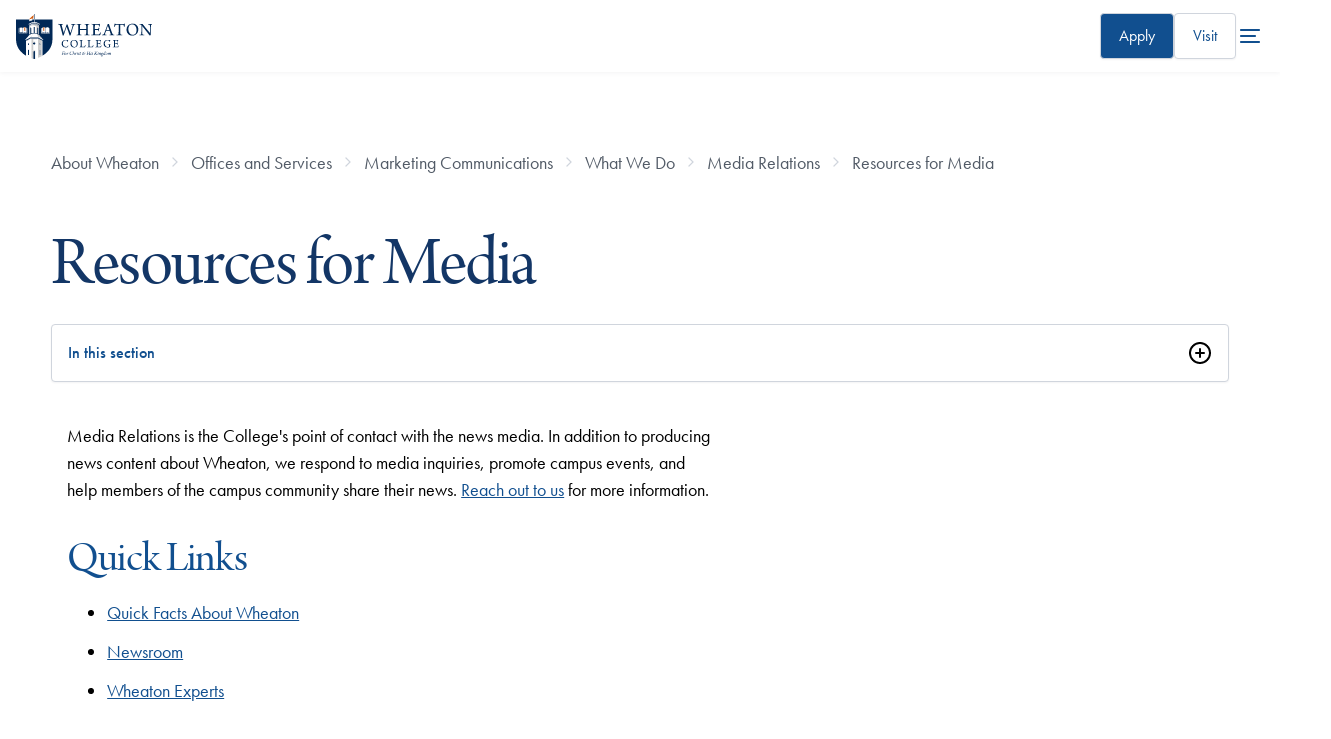

--- FILE ---
content_type: text/html; charset=UTF-8
request_url: https://www.wheaton.edu/about-wheaton/offices-and-services/marketing-communications/what-we-do/media-relations/resources-for-media/
body_size: 59718
content:
<!DOCTYPE html>
<html lang="en">
<head>
  <meta charset="utf-8">
  <meta name="viewport" content="width=device-width,initial-scale=1.0">
  <title>Resources for Media - Wheaton College, IL</title>
  <link rel="canonical" href="https://www.wheaton.edu/about-wheaton/offices-and-services/marketing-communications/what-we-do/media-relations/resources-for-media/"/>
  
  <!-- description -->
  <!-- keywords -->
  <meta name="author" content="Wheaton College">
  <meta name="generator" content="TERMINALFOUR">
  <meta http-equiv="last-modified" content="2025-08-29@02:57:49 CDT"/>
  <link rel="preconnect" href="https://use.typekit.net">
  
    
<!-- Facebook -->  
  <meta property="og:title" content="Resources for Media" />
	<meta property="og:description" content="" />
  <meta property="og:image" content="" />
  <meta property="og:site_name" content="Wheaton College"> 
  <meta property="og:type" content="website"> 

<!-- Twitter -->  
  <meta name="twitter:card" content="summary_large_image"> 
  <meta name="twitter:title" content="Resources for Media">
  <meta name="twitter:description" content="">
  <meta name="twitter:image" content="" />
  <meta name="twitter:site" content="@wheatoncollege"> 
  <meta name="twitter:creator" content="@wheatoncollege">
    
    <!-- Terminalfour Search Metatags Start-->
        <!-- Terminalfour Search Metatags End-->
  
   <!-- Social Media Images -->
  
<!-- Start Favicon -->  
  <link type="image/x-icon" href="/media/site-assets/favicon.png" rel="icon"> 
<!-- Apple Favicons -->
  <link rel="apple-touch-icon-precomposed" sizes="57x57" href="">
  <link rel="apple-touch-icon-precomposed" sizes="72x72" href="">
  <link rel="apple-touch-icon-precomposed" sizes="114x114" href="">
  <link rel="apple-touch-icon-precomposed" sizes="144x144" href="">
<!-- / End Favicon -->

  <link rel="stylesheet" href="https://use.typekit.net/frw7phk.css" type="text/css" />
  <style id="bm-critical">body{--wc-font-family--serif:"arno-pro-display",serif;--wc-font-family--sans-serif:"futura-pt",sans-serif;--wc-font-family--display:var(--wc-font-family--serif);--type-size--super:clamp(2.75rem,calc(2.3rem + 5.26vw),5.85rem);--type-size--xxl:clamp(2.75rem,calc(1rem + 7.26vw),4.5rem);--type-size--xl-fluid:clamp(2.55rem,calc(-.25rem + 4.39vw),4.5rem);--type-size--xl:2.75rem;--type-size--large:1.875rem;--type-size--medium:1.5rem;--type-size--base:1.125rem;--type-size--regular:var(--type-size--base);--type-size--small:1rem;--type-size--xsmall:.875rem;--type-size--tiny:.75rem;--wc-line-height:1.5;--color--blue-900:#0b1f3a;--color--blue-800:#0a2853;--color--blue-600:#114f8f;--color--blue-dark:#133666;--color--blue-700:#133666;--color--blue-300:#a8d7ff;--color--blue-250:#acc9ea;--color--cyan-400:#6e9bae;--color--cyan-500:#1c9ad6;--color--cyan-25:#f2fbff;--color--white:#fff;--color--cream:#fcfaf5;--color--orange-600:#d57435;--color--orange-700:#a84c11;--color--grey-50:#f9fafb;--color--grey-100:#f2f4f7;--color--grey-300:#d0d5dd;--color--grey-400:#a1a8b3;--color--grey-600:#525b67;--color--grey-700:#434a54;--color--grey-900:#141a28;--color--accent:var(--color--orange-600,#d57435);--gradient--blue-primary:linear-gradient(45deg,var(--color--blue-800)0%,var(--color--blue-600)100%);--gradient--blue-light:linear-gradient(180deg,#f2fbff80 0%,var(--color--cyan-25)100%);--elevation--large:0px 12px 16px -4px #10182814,0px 4px 6px -2px #10182808;--elevation--large-invert:4px 12px 16px 0 #10182814,2px 4px 6px 0px #10182808;--space--grid-unit:8px;--space--gap-regular:8px;--space--gap-medium:calc(var(--space--grid-unit)*2);--space--gap-large:calc(var(--space--grid-unit)*3);--space--gap-xl:calc(var(--space--grid-unit)*4);--space--gap-xxl:calc(var(--space--grid-unit)*5);--space--gap-3xl:calc(var(--space--grid-unit)*6);--max-1280:calc((100vw - 1280px)*.5);--max-1480:calc((100vw - 1480px)*-.5);--corner--radius:calc(var(--space--grid-unit)/2);--bm--primary-font:var(--font--serif)}[data-center=wade]{--center-color:#32553b}*,:before,:after{box-sizing:border-box}body,h1,h2,h3,h4,p,figure,blockquote,dl,dd{margin:0}ul[role=list],ol[role=list]{list-style:none}html{scroll-behavior:smooth}body{text-rendering:optimizespeed;min-height:100vh;line-height:1.5;font-size:var(--type-size--base)!important}a:not([class]){-webkit-text-decoration-skip-ink:auto;text-decoration-skip-ink:auto}img,picture,svg{max-width:100%;display:block}input,button,textarea,select{font:inherit}hr{background-color:var(--color--grey-100);border:none;width:100%;height:1px;transition:all .15s ease-in-out;display:block}.sr-only{clip:rect(1px,1px,1px,1px);clip-path:inset(50%);border:0;width:1px;height:1px;margin:-1px;padding:0;position:absolute;overflow:hidden;word-wrap:normal!important}@media (prefers-reduced-motion:reduce){html{scroll-behavior:auto}*,:before,:after{scroll-behavior:auto!important;transition-duration:.01ms!important;animation-duration:.01ms!important;animation-iteration-count:1!important}}.has-bg--white{background:var(--color--white)}.has-bg--cream{background:var(--color--cream)!important}.has-bg--light-blue{background:var(--color--cyan-25)}.has-bg--blue{--color--accent:var(--color--cyan-400,#6e9bae);background-color:var(--color--blue-600);color:var(--color--white)}.has-bg--blue h1,.has-bg--blue h2,.has-bg--blue h3,.has-bg--blue a{color:inherit}.has-bg--blue-gradient{--color--accent:var(--color--cyan-400,#6e9bae);background:var(--gradient--blue-primary);color:var(--color--white)}.has-bg--blue-gradient h1,.has-bg--blue-gradient h2,.has-bg--blue-gradient h3,.has-bg--blue-gradient a{color:inherit!important}.has-bg--blue-gradient-light{background:var(--gradient--blue-light)}.has-bg--blue.has-watermark{background-blend-mode:multiply;color:var(--color--white);background-position:100%;background-repeat:no-repeat;background-size:80% 80%}.is-fancy{position:relative}.is-fancy:before{content:"";width:calc(var(--space--grid-unit)*9);background-color:var(--color--accent,#a84c11);height:3px;margin-block-end:48px;display:block}h1,h2,h3,h4,h5{font-weight:400}h1,.type--xxl{font-size:var(--type-size--xxl);line-height:1}h2,.type--xl{font-size:var(--type-size--xl);line-height:1.1}h3,.type--lg{font-size:var(--type-size--large);line-height:1.13}h4,.type--md{font-size:var(--type-size--medium);line-height:1.165}h4,.type--regular{font-size:var(--type-size--regular);line-height:1.23}.type--small{font-size:var(--type-size--small);color:var(--color--grey-700);font-weight:500;line-height:1.2}.type--xs{font-size:var(--type-size--xsmall);line-height:1.2}.type--tiny{font-size:var(--type-size--tiny);line-height:1.2}.is-large{letter-spacing:-.02em;line-height:1.5;font-size:var(--type-size--xl)!important}.text-centered{text-align:center}sup{font-size:.5em}body{overflow-x:hidden;line-height:var(--wc-line-height)!important;font-family:var(--wc-font-family--sans-serif)!important}h1,h2,h3,h4,h5,h6{font-family:var(--wc-font-family--display);letter-spacing:-.02em;margin-block-end:1rem;font-weight:400;line-height:1.05}h1,h2,h3{color:var(--color--blue-700)}h1,.h1,.type-xxl{font-size:var(--type-size--xxl);font-weight:400;line-height:1}h2,.h2,.type-large{font-size:var(--type-size--xl);font-weight:400}h3,.h3{font-size:var(--type-size--large)}h4,.h4{color:var(--color--blue-700);font-family:var(--wc-font-family--san-serif);font-weight:500;font-size:var(--wc-font-size--text-md)}a{color:var(--color--blue-600)}a:not([class]){text-decoration:underline}a:not([class]):hover{text-decoration:none}a.has-arrow,.has-arrow a{align-items:center;gap:var(--space--grid-unit);display:inline-flex}a.has-arrow:after,.has-arrow a:after{content:"";background-color:var(--color--orange-600);width:16px;height:16px;transition:all .15s ease-in-out;display:block;position:relative;-webkit-mask:url("data:image/svg+xml,%3Csvg viewBox='0 0 16 16' fill='none' xmlns='http://www.w3.org/2000/svg'%3E%3Cpath fill-rule='evenodd' clip-rule='evenodd' d='M5.52851 3.52729C5.78886 3.26694 6.21097 3.26694 6.47132 3.52729L10.4713 7.52729C10.7317 7.78764 10.7317 8.20975 10.4713 8.4701L6.47132 12.4701C6.21097 12.7305 5.78886 12.7305 5.52851 12.4701C5.26816 12.2098 5.26816 11.7876 5.52851 11.5273L9.05711 7.9987L5.52851 4.4701C5.26816 4.20975 5.26816 3.78764 5.52851 3.52729Z' fill='currentColor'/%3E%3C/svg%3E%0A");mask:url("data:image/svg+xml,%3Csvg viewBox='0 0 16 16' fill='none' xmlns='http://www.w3.org/2000/svg'%3E%3Cpath fill-rule='evenodd' clip-rule='evenodd' d='M5.52851 3.52729C5.78886 3.26694 6.21097 3.26694 6.47132 3.52729L10.4713 7.52729C10.7317 7.78764 10.7317 8.20975 10.4713 8.4701L6.47132 12.4701C6.21097 12.7305 5.78886 12.7305 5.52851 12.4701C5.26816 12.2098 5.26816 11.7876 5.52851 11.5273L9.05711 7.9987L5.52851 4.4701C5.26816 4.20975 5.26816 3.78764 5.52851 3.52729Z' fill='currentColor'/%3E%3C/svg%3E%0A")}a.has-arrow:hover:after,.has-arrow a:hover:after{transform:translate(-2px)}ul,ol{font-size:var(--wc-font-size--text-regular);padding-inline-start:2.5rem}ul.bm--bullets-check,ol.bm--bullets-check{padding-inline-start:20px}ul.bm--bullets-check li,ol.bm--bullets-check li{text-indent:8px;line-height:24px;font-size:var(--type-size--regular);list-style-image:url("data:image/svg+xml,%3Csvg width='20' height='20' viewBox='0 0 20 20' fill='none' xmlns='http://www.w3.org/2000/svg'%3E%3Crect width='20' height='20' rx='10' fill='%23DCEFFF'/%3E%3Cpath fill-rule='evenodd' clip-rule='evenodd' d='M14.2471 6.15838L8.28042 11.9167L6.69709 10.2251C6.40542 9.95005 5.94709 9.93338 5.61375 10.1667C5.28875 10.4084 5.19709 10.8334 5.39709 11.1751L7.27209 14.2251C7.45542 14.5084 7.77209 14.6834 8.13042 14.6834C8.47209 14.6834 8.79709 14.5084 8.98042 14.2251C9.28042 13.8334 15.0054 7.00838 15.0054 7.00838C15.7554 6.24172 14.8471 5.56672 14.2471 6.15005V6.15838Z' fill='%233D68A2'/%3E%3C/svg%3E%0A")}li{font-size:var(--wc-font-size--text-regular)!important;margin-block-end:.75rem!important;font-weight:400!important}p{font-size:var(--wc-font-size--text-lg);margin-block-end:2rem}.bm-subhead{font-size:var(--type-size--medium);letter-spacing:initial;color:var(--color--grey-600);margin-block-end:var(--space--gap-medium);display:block;font-family:var(--wc-font-family--sans-serif)!important}</style>
  <link rel="stylesheet" type="text/css" media="all" href="/media/wheatonedu/site-assets/css/wheaton22.min.css" /><!-- Main Styles [2022] -->
  <link rel="stylesheet" type="text/css" media="all" href="/media/wheatonedu/site-assets/css/style-addon.css" /><!-- style-addon -->
  <script type="text/javascript" src="/media/wheatonedu/site-assets/javascript/wheaton.bundle.js"></script><!-- wheaton.bundle.js [2022] -->
  <style>
  .bm-stat {
    align-items: center;
    }
  </style>  
      <!-- Google Tag Manager Head -->
  <!-- NavObj 40 -->
  
  <!-- / NavObj 40 -->
  <!-- NavObj 42 -->
  <!-- Google Tag Manager -->
<script>(function(w,d,s,l,i){w[l]=w[l]||[];w[l].push({'gtm.start':
new Date().getTime(),event:'gtm.js'});var f=d.getElementsByTagName(s)[0],
j=d.createElement(s),dl=l!='dataLayer'?'&l='+l:'';j.async=true;j.src=
'https://www.googletagmanager.com/gtm.js?id='+i+dl;f.parentNode.insertBefore(j,f);
})(window,document,'script','dataLayer','GTM-M3CSDM');</script>
<!-- End Google Tag Manager -->
  <!-- / NavObj 42 -->
  <!-- / Google Tag Manager Head -->
</head>
<body>
	    <!-- Google Tag Manager Body -->
  <!-- NavObj 41 -->
  
  <!-- / NavObj 41 -->
  <!-- NavObj 43 -->
  <!-- Google Tag Manager (noscript) -->
<noscript><iframe title="Google Tag Manager Code" src="https://www.googletagmanager.com/ns.html?id=GTM-M3CSDM"
height="0" width="0" style="display:none;visibility:hidden"></iframe></noscript>
<!-- End Google Tag Manager (noscript) -->
  <!-- / NavObj 43 -->
  <!-- / Google Tag Manager Body -->
  <div class="skip sr-only"><a href="#content">skip to main content</a></div>

  <!-- Code for Alert Message -->
  <div class="alerts" aria-live="assertive"></div>
  <!-- / Code for Alert Message -->

<header data-size="normal" class="main-header bravery style-global">
<a href="/" title="Wheaton College homepage" class="branding">  <svg viewBox="0 0 218 72" fill="none" xmlns="http://www.w3.org/2000/svg" class="wheaton-college-logo-main">
<path d="M67.6312 15.7875C68.6991 15.7875 70.1198 15.9078 71.5987 15.9078C73.5243 15.8767 74.4402 15.8499 75.1506 15.8187C75.2668 15.8767 75.298 16.5584 75.1506 16.6475C74.4715 16.7946 74.056 16.8837 73.6718 17.004C73.1982 17.1511 73.1088 17.5343 73.2294 18.1581C73.8237 20.698 75.45 26.4864 76.4552 29.971C76.4552 29.971 76.5133 29.971 76.5758 29.9398C77.8492 26.4552 80.2797 19.6019 81.0749 16.7367C81.4905 16.7946 82.2902 16.7946 82.6432 16.7367C83.3535 19.3969 86.3157 27.694 87.2629 30.176C87.2942 30.2071 87.3791 30.176 87.4103 30.1448C88.2101 27.694 90.1625 21.313 90.6987 18.8934C90.9354 17.8908 90.9667 17.209 90.0776 16.9728C89.604 16.8525 89.1617 16.7679 88.3307 16.6475C88.1833 16.5272 88.2101 15.8811 88.3307 15.8187C89.0411 15.8187 90.5512 15.9078 91.7665 15.9078C93.7189 15.9078 94.5499 15.8187 95.171 15.8187C95.2871 15.9078 95.2871 16.5584 95.171 16.6475C94.5767 16.7679 94.1925 16.8525 93.8663 16.9728C93.156 17.2402 92.7717 17.6234 92.3249 18.8042C91.0516 22.2576 88.4156 30.6483 87.3478 34.2532C87.0797 34.2532 86.1057 34.2532 85.8377 34.2844C85.1585 31.8336 82.2857 23.5944 81.1866 20.698C81.1554 20.698 81.0973 20.7292 81.0705 20.756C79.7391 24.45 77.3086 31.2409 76.3614 34.2532C76.0933 34.222 75.1461 34.222 74.8513 34.2844C73.9622 30.6527 71.5629 21.7898 70.6158 18.8978C70.1734 17.5967 69.8741 17.1867 69.1056 16.9773C68.6008 16.8302 68.2746 16.7723 67.5374 16.652C67.4525 16.5228 67.4793 15.8767 67.6312 15.7875Z" fill="#002856"/>
<path d="M97.2438 15.8143C97.9542 15.8143 99.4375 15.9034 101.033 15.9034C103.016 15.9034 103.905 15.8143 104.736 15.8143C104.826 15.9613 104.826 16.554 104.705 16.6431C104.173 16.7322 103.61 16.8213 103.284 16.9104C102.69 17.0887 102.485 17.3249 102.453 18.2695C102.395 19.3612 102.422 20.8674 102.422 23.7638C102.422 23.8841 102.48 24.0311 102.569 24.0579C102.775 24.0891 103.311 24.1158 107.605 24.1158C110.862 24.0846 111.988 24.0846 112.256 24.0579C112.345 24.0579 112.434 23.9376 112.434 23.8796C112.434 22.3423 112.434 19.0048 112.376 17.9442C112.345 17.4719 112.198 17.1154 111.782 16.9684C111.34 16.8213 110.804 16.7322 110.035 16.6431C109.888 16.5228 109.915 15.9346 110.066 15.7875C110.746 15.7875 112.198 15.9078 113.77 15.9078C115.249 15.9078 116.969 15.8187 117.443 15.8187C117.532 15.939 117.564 16.5272 117.443 16.6475C116.791 16.7367 116.29 16.8258 115.901 16.9416C115.249 17.1466 115.133 17.4719 115.07 18.5369C115.012 19.5707 115.012 21.313 115.012 24.8288C115.012 27.3999 115.012 30.6483 115.07 31.6509C115.16 32.4797 115.339 32.805 115.901 32.9788C116.317 33.1258 116.88 33.2149 117.796 33.3041C117.885 33.4244 117.854 34.0705 117.675 34.1596C116.786 34.1596 115.218 34.0705 113.708 34.0705C112.198 34.0705 110.719 34.1284 109.946 34.1596C109.825 34.0393 109.825 33.4511 109.946 33.3041C110.714 33.2149 111.161 33.157 111.635 33.01C112.166 32.8629 112.345 32.5688 112.403 31.6509C112.434 30.7953 112.434 27.5736 112.434 25.7155C112.434 25.6264 112.345 25.5105 112.256 25.5105C111.693 25.4793 109.177 25.4793 107.547 25.4793C105.237 25.4793 102.806 25.4793 102.511 25.5105C102.453 25.5105 102.422 25.6576 102.422 25.6888C102.422 27.3152 102.422 30.7107 102.453 31.3301C102.511 32.3327 102.632 32.7471 103.369 32.9565C103.812 33.0768 104.258 33.1927 105.147 33.313C105.268 33.46 105.147 34.1106 105.031 34.1685C104.468 34.1685 103.079 34.0794 101.18 34.0794C99.4331 34.0794 97.8336 34.1685 97.2393 34.1685C97.1232 34.0482 97.1232 33.4288 97.2081 33.313C97.9185 33.2239 98.392 33.1347 98.8076 33.0456C99.6654 32.7783 99.7547 32.248 99.8441 30.8889C99.8441 29.8863 99.8754 27.3731 99.8754 24.8065C99.8754 21.9413 99.8441 18.8087 99.8173 18.2784C99.7592 17.4496 99.5805 17.1243 98.9863 16.9773C98.544 16.8302 98.0078 16.7723 97.2081 16.652C97.0964 16.5228 97.1277 15.9346 97.2438 15.8143Z" fill="#002856"/>
<path d="M121.42 15.7875C122.161 15.7875 123.698 15.9078 125.36 15.9078H131.195C132.321 15.9078 133.863 15.8767 134.484 15.7875C134.515 15.8187 134.604 15.9078 134.604 15.9346C134.367 16.8213 134.162 18.7998 134.072 19.9806C133.952 20.1277 133.241 20.1277 133.152 20.0386C133.063 19.183 132.947 18.6795 132.826 18.2383C132.589 17.5298 132.321 17.2045 131.347 17.1154C130.784 17.0842 127.201 17.0842 126.817 17.1154C126.611 17.1734 126.459 17.5298 126.459 17.6769C126.428 19.3301 126.428 22.6097 126.428 23.9376C126.428 24.0267 126.486 24.1425 126.575 24.1425C127.759 24.1737 130.038 24.1737 131.106 24.0846C131.758 24.0267 131.964 23.6702 132.111 23.1979C132.232 22.8726 132.348 22.4582 132.437 22.017C132.616 21.9279 133.295 21.9591 133.416 22.1061C133.326 22.6988 133.21 23.8484 133.21 24.8822C133.21 25.9739 133.241 26.834 133.268 27.5692C133.121 27.7162 132.41 27.7474 132.263 27.6004C132.174 26.981 132.142 26.7448 132.026 26.3884C131.906 25.9739 131.7 25.5907 131.021 25.5328C130.132 25.4437 127.675 25.4437 126.58 25.4749C126.522 25.4749 126.432 25.6219 126.432 25.711C126.432 27.0701 126.432 30.1982 126.491 31.6197C126.491 32.2123 126.817 32.6223 127.17 32.7426C127.764 32.8897 130.337 32.9208 131.553 32.9208C132.826 32.8897 133.21 32.6268 133.742 31.945C134.215 31.4147 134.836 30.2339 135.221 29.3471C135.368 29.3159 135.962 29.5254 136.079 29.6724C135.931 30.5859 135.279 32.8317 134.836 33.7185C134.658 34.0438 134.479 34.1908 133 34.1908C130.512 34.1908 128.38 34.0705 125.302 34.0705C123.318 34.0705 121.835 34.1596 120.624 34.1596C120.504 34.0705 120.477 33.4511 120.593 33.3041C121.513 33.2149 122.309 33.157 122.845 33.01C123.555 32.8317 123.761 32.4485 123.85 31.4147C123.881 30.8533 123.881 27.6048 123.881 24.2673C123.881 21.5803 123.881 18.9513 123.85 18.421C123.792 17.356 123.671 17.0931 122.961 16.9149C122.577 16.7946 122.072 16.7099 121.393 16.6208C121.241 16.496 121.303 15.9346 121.42 15.7875Z" fill="#002856"/>
<path d="M141.533 30.5547C143.044 26.981 145.827 19.4504 146.479 17.561C146.716 16.9416 146.922 16.2911 146.984 15.8766C147.105 15.8766 147.458 15.9078 147.963 15.9078C148.557 15.9078 148.852 15.8766 148.941 15.8766C149.062 16.3178 149.209 16.8525 149.415 17.414C150.009 19.0983 153.293 28.4604 154.329 30.9112C155.187 32.8896 155.397 33.0367 157.528 33.3041C157.649 33.3932 157.56 34.0437 157.47 34.1596C156.702 34.1284 155.192 34.0705 153.856 34.0705C152.404 34.0705 150.599 34.1284 149.978 34.1596C149.888 34.0393 149.83 33.4199 149.946 33.3041C150.599 33.2149 151.13 33.1258 151.577 32.9788C151.961 32.8005 151.993 32.5064 151.903 32.2391C151.546 30.9691 150.661 28.4871 150.125 27.1592C150.094 27.0701 149.92 26.9543 149.857 26.9543C149.441 26.9231 148.405 26.9543 147.074 26.9543C145.179 26.9543 144.969 26.9231 144.616 26.9543C144.5 26.9543 144.348 27.1325 144.321 27.2216C143.727 28.8169 142.78 31.2989 142.722 32.0074C142.691 32.5109 142.753 32.8362 143.669 33.0723C144.026 33.1615 144.527 33.2506 145.09 33.3085C145.179 33.4288 145.121 34.0482 145.032 34.1641C144.411 34.1641 142.901 34.0749 141.243 34.0749C139.554 34.0749 138.638 34.1641 138.075 34.1641C137.955 34.0437 137.955 33.4244 138.075 33.3085C140.202 33.0367 140.559 32.8273 141.533 30.5547ZM147.19 18.978C146.685 20.453 145.474 23.7905 144.969 25.359C144.969 25.4793 145 25.5372 145.09 25.564C145.385 25.5952 146.332 25.5952 147.458 25.5952C148.168 25.5952 149.147 25.5952 149.441 25.564C149.5 25.564 149.589 25.4437 149.531 25.3278C148.937 23.4964 147.815 20.2168 147.342 18.9468C147.31 18.9468 147.221 18.9156 147.19 18.978Z" fill="#002856"/>
<path d="M170.115 34.1551C169.257 34.1551 167.51 34.066 165.7 34.066C163.511 34.066 162.001 34.1551 161.228 34.1551C161.107 34.0081 161.139 33.4154 161.228 33.2996C162.148 33.2105 162.886 33.1213 163.332 33.0055C164.28 32.8272 164.427 32.239 164.458 30.88C164.548 28.5762 164.579 22.2576 164.579 17.3516C164.579 17.2313 164.458 17.1154 164.373 17.1154C163.869 17.0842 161.679 17.0842 160.553 17.1154C160.049 17.1466 159.664 17.3516 159.311 17.9442C158.954 18.5057 158.57 19.5706 158.159 20.6891C158.038 20.7782 157.301 20.6 157.238 20.4529C157.475 19.2142 157.77 16.848 157.832 15.5781C157.832 15.5201 158.101 15.431 158.159 15.4578C158.69 15.7251 159.463 15.8989 160.558 15.8989H171.517C172.88 15.8989 173.532 15.841 174.39 15.4578C174.48 15.4578 174.658 15.5469 174.685 15.6048C174.39 16.6386 174.153 19.0003 174.006 20.5955C173.917 20.7426 173.148 20.7426 173.059 20.6267C172.97 19.5929 172.822 18.5591 172.585 17.9977C172.348 17.405 171.991 17.1689 171.433 17.1421C170.039 17.1109 167.966 17.1109 167.286 17.1421C167.197 17.1733 167.139 17.2892 167.139 17.3783C167.139 21.7184 167.139 29.8997 167.228 31.4058C167.318 32.4396 167.554 32.796 168.234 32.9698C168.707 33.1169 169.212 33.1748 170.249 33.2951C170.32 33.4466 170.262 34.0972 170.115 34.1551Z" fill="#002856"/>
<path d="M179.711 31.9138C177.933 29.962 177.165 27.4845 177.165 24.8243C177.165 22.6408 177.817 20.747 179.001 19.1251C180.632 16.8792 183.857 15.3731 186.909 15.3731C192.949 15.3731 196.001 19.7756 196.001 24.5881C196.001 27.186 195.407 29.0486 194.196 30.7329C192.36 33.2728 189.371 34.6007 186.408 34.6007C183.562 34.6007 181.253 33.5669 179.711 31.9138ZM190.698 32.2658C192.534 30.7909 193.186 28.3356 193.186 25.6219C193.186 22.4314 192.118 19.3612 189.782 17.7348C188.714 16.9951 187.441 16.5539 185.904 16.5539C184.867 16.5539 183.978 16.7901 183.236 17.2045C181.074 18.4745 180.069 21.1347 180.069 24.147C180.069 27.2483 181.226 30.6171 183.831 32.297C184.867 32.9476 186.024 33.2996 187.534 33.2996C188.772 33.2996 189.929 32.9164 190.698 32.2658Z" fill="#002856"/>
<path d="M198.016 15.8143C198.758 15.8143 200.236 15.9034 201.72 15.9034C202.314 15.9034 202.814 15.9034 203.051 15.8722C203.167 16.1663 203.346 16.4916 204.119 17.4674C207.139 21.2461 213.211 28.6297 214.632 30.2873C214.69 30.3185 214.721 30.2873 214.752 30.2562C214.752 26.2101 214.784 20.6847 214.632 18.5592C214.574 17.7036 214.395 17.2313 213.506 16.9951C212.974 16.8481 212.322 16.7278 211.522 16.6386C211.401 16.5183 211.433 15.8989 211.522 15.8098C212.291 15.8098 213.653 15.8989 215.463 15.8989C216.468 15.8989 218.215 15.8098 218.604 15.8098C218.724 15.8989 218.724 16.5183 218.604 16.6386C218.072 16.7278 217.688 16.8169 217.299 16.9327C216.531 17.2001 216.352 17.7304 216.294 18.528C216.115 20.8005 216.146 24.5837 216.057 30.167C216.057 31.5261 216.088 33.2372 216.115 34.2131C215.789 34.1819 214.426 34.1819 214.073 34.2131C212.505 31.9673 204.36 21.8076 202.582 19.593C202.551 19.5618 202.461 19.593 202.461 19.6241C202.403 22.6676 202.403 29.5788 202.493 31.232C202.551 32.4129 202.935 32.8273 203.708 33.0055C204.15 33.1526 204.744 33.2105 205.486 33.2996C205.607 33.4199 205.517 34.0393 205.428 34.1552C204.718 34.1552 203.386 34.066 201.724 34.066C199.919 34.066 198.793 34.1552 198.172 34.1552C198.083 34.066 198.083 33.3887 198.172 33.2996C198.825 33.2417 199.298 33.1526 199.74 33.0322C200.42 32.8273 200.808 32.4396 200.866 31.2899C200.987 29.7526 201.072 24.9402 201.134 18.7374C201.134 18.2963 200.987 17.6457 200.335 17.2892C199.772 16.906 199.119 16.7589 197.967 16.6386C197.868 16.554 197.895 15.9034 198.016 15.8143Z" fill="#002856"/>
<path d="M81.6379 42.5235C81.0213 42.225 80.2171 42.1136 79.3236 42.1136C76.6161 42.1136 75.0702 44.1054 75.0702 47.2514C75.0702 50.228 76.7322 52.7411 80.0518 52.7411C80.856 52.7411 81.6379 52.5362 82.107 52.1084C82.5717 51.7341 83.0229 51.1013 83.5055 50.2859C83.5993 50.2859 83.9165 50.4552 83.9522 50.5844C83.7646 51.3865 82.9648 52.8392 82.5359 53.0976C81.9953 53.2848 80.8203 53.561 79.681 53.561C75.517 53.561 73.2026 51.2885 73.2026 47.4162C73.2026 45.4066 74.1185 43.3969 76.1693 42.2963C77.1567 41.7571 78.3719 41.4407 79.958 41.4407C81.5441 41.4407 82.7951 41.7571 83.635 41.815C83.5233 42.4656 83.3536 43.8425 83.3357 44.6802C83.2597 44.756 82.7772 44.8095 82.7593 44.7159C82.5717 43.232 82.3304 42.8577 81.6379 42.5235Z" fill="#002856"/>
<path d="M88.8042 51.8678C87.6827 50.6379 87.2002 49.0739 87.2002 47.3984C87.2002 46.0215 87.6112 44.8273 88.3574 43.8069C89.385 42.3943 91.4178 41.4407 93.339 41.4407C97.1456 41.4407 99.0712 44.2124 99.0712 47.2469C99.0712 48.8867 98.6959 50.0586 97.9319 51.1192C96.7748 52.7189 94.8893 53.5566 93.0218 53.5566C91.2302 53.561 89.7737 52.9105 88.8042 51.8678ZM95.7293 52.0906C96.8865 51.1593 97.2975 49.613 97.2975 47.9019C97.2975 45.8923 96.6273 43.9539 95.1529 42.9335C94.4828 42.4701 93.6786 42.1893 92.709 42.1893C92.0567 42.1893 91.4938 42.3364 91.0291 42.5993C89.6664 43.4014 89.032 45.0768 89.032 46.9751C89.032 48.9313 89.7603 51.0523 91.4044 52.1128C92.0567 52.5228 92.785 52.7456 93.7366 52.7456C94.514 52.7411 95.2423 52.5005 95.7293 52.0906Z" fill="#002856"/>
<path d="M102.029 41.7215C102.569 41.7215 103.186 41.7794 104.419 41.7794C105.67 41.7794 106.358 41.7215 106.733 41.7215C106.827 41.7972 106.827 42.1671 106.733 42.2429C106.269 42.3008 106.023 42.3542 105.782 42.4122C105.335 42.5236 105.295 42.7642 105.277 43.1563C105.241 43.8247 105.241 45.4289 105.219 47.1756C105.219 49.4838 105.219 51.0301 105.277 51.8277C105.295 52.1262 105.518 52.3134 105.63 52.3491C106.117 52.5184 107.926 52.5184 108.748 52.4961C109.142 52.4783 109.477 52.3491 109.852 51.8054C110.187 51.3598 110.634 50.5399 110.951 49.7557C111.099 49.72 111.438 49.8492 111.51 49.9606C111.38 50.687 110.857 52.5095 110.54 53.0709C110.464 53.218 110.281 53.3115 109.776 53.3115C108.583 53.3115 105.371 53.218 104.419 53.218C103.543 53.218 102.123 53.2759 101.752 53.2759C101.676 53.218 101.658 52.7902 101.752 52.7367C102.31 52.6788 102.628 52.6431 102.985 52.5674C103.396 52.456 103.526 52.251 103.561 51.8054C103.597 51.3019 103.637 49.4794 103.637 47.0598C103.637 45.0858 103.637 43.9718 103.602 43.4861C103.584 42.7241 103.508 42.5191 103.003 42.4077C102.762 42.3498 102.31 42.2785 101.975 42.2384C101.899 42.1671 101.935 41.7794 102.029 41.7215Z" fill="#002856"/>
<path d="M114.664 41.7215C115.205 41.7215 115.821 41.7794 117.054 41.7794C118.305 41.7794 118.993 41.7215 119.369 41.7215C119.463 41.7972 119.463 42.1671 119.369 42.2429C118.904 42.3008 118.658 42.3542 118.417 42.4122C117.97 42.5236 117.93 42.7642 117.912 43.1563C117.876 43.8247 117.876 45.4289 117.854 47.1756C117.854 49.4838 117.854 51.0301 117.912 51.8277C117.93 52.1262 118.153 52.3134 118.265 52.3491C118.752 52.5184 120.562 52.5184 121.384 52.4961C121.777 52.4783 122.112 52.3491 122.487 51.8054C122.822 51.3598 123.269 50.5399 123.586 49.7557C123.734 49.72 124.073 49.8492 124.145 49.9606C124.015 50.687 123.493 52.5095 123.175 53.0709C123.099 53.218 122.916 53.3115 122.411 53.3115C121.218 53.3115 118.006 53.218 117.054 53.218C116.179 53.218 114.758 53.2759 114.387 53.2759C114.311 53.218 114.293 52.7902 114.387 52.7367C114.946 52.6788 115.263 52.6431 115.62 52.5674C116.031 52.456 116.161 52.251 116.197 51.8054C116.232 51.3019 116.273 49.4794 116.273 47.0598C116.273 45.0858 116.273 43.9718 116.237 43.4861C116.219 42.7241 116.143 42.5191 115.638 42.4077C115.397 42.3498 114.946 42.2785 114.61 42.2384C114.53 42.1671 114.57 41.7794 114.664 41.7215Z" fill="#002856"/>
<path d="M127.773 41.7037C128.237 41.7037 129.211 41.7794 130.257 41.7794H133.934C134.644 41.7794 135.614 41.7616 136.007 41.7037C136.025 41.7215 136.083 41.7794 136.083 41.7973C135.935 42.3543 135.801 43.6019 135.748 44.3461C135.672 44.4397 135.225 44.4397 135.167 44.3817C135.109 43.8426 135.037 43.5262 134.961 43.2455C134.814 42.7999 134.644 42.5949 134.028 42.5369C133.675 42.5191 131.414 42.5191 131.173 42.5369C131.043 42.5726 130.949 42.7999 130.949 42.889C130.931 43.9317 130.931 45.9993 130.931 46.837C130.931 46.8949 130.967 46.9662 131.025 46.9662C131.771 46.984 133.21 46.984 133.88 46.9306C134.291 46.8949 134.421 46.6677 134.515 46.3736C134.591 46.1686 134.662 45.9101 134.72 45.6294C134.832 45.5715 135.261 45.5938 135.337 45.6873C135.279 46.0616 135.207 46.7835 135.207 47.4385C135.207 48.1292 135.225 48.6684 135.243 49.1318C135.149 49.2254 134.702 49.2432 134.608 49.1496C134.55 48.7575 134.532 48.6105 134.461 48.3877C134.385 48.1292 134.255 47.8841 133.827 47.8485C133.268 47.7906 131.718 47.7906 131.025 47.8128C130.989 47.8128 130.931 47.9064 130.931 47.9599C130.931 48.8154 130.931 50.7895 130.967 51.6851C130.967 52.0594 131.173 52.3179 131.396 52.3936C131.771 52.4872 133.393 52.505 134.157 52.505C134.961 52.4872 135.203 52.3179 135.538 51.8901C135.837 51.5559 136.23 50.8117 136.472 50.2503C136.565 50.2325 136.936 50.3617 137.012 50.4553C136.918 51.0301 136.507 52.4471 136.23 53.0041C136.119 53.2091 136.007 53.3026 135.073 53.3026C133.505 53.3026 132.16 53.2269 130.221 53.2269C128.97 53.2269 128.036 53.2848 127.272 53.2848C127.196 53.2269 127.178 52.8392 127.254 52.7456C127.831 52.6877 128.336 52.6521 128.671 52.5585C129.117 52.4471 129.247 52.2065 129.305 51.5514C129.323 51.1994 129.323 49.1496 129.323 47.0464C129.323 45.3531 129.323 43.6955 129.305 43.3613C129.269 42.6929 129.193 42.5236 128.747 42.4122C128.505 42.3364 128.188 42.283 127.759 42.225C127.661 42.1493 127.697 41.7973 127.773 41.7037Z" fill="#002856"/>
<path d="M151.179 52.8525C150.563 53.0396 148.736 53.561 147.109 53.561C142.74 53.561 140.448 51.3642 140.448 47.4384C140.448 44.9832 141.699 43.0627 143.732 42.1536C144.777 41.6679 145.916 41.4451 147.373 41.4451C148.883 41.4451 149.951 41.7437 151.068 41.8551C150.92 42.5458 150.751 43.9761 150.733 44.8139C150.675 44.9074 150.21 44.9431 150.116 44.8718C149.969 43.4771 149.741 42.9557 149.2 42.6393C148.624 42.3051 147.873 42.118 146.663 42.118C143.749 42.118 142.351 44.1856 142.351 47.2379C142.351 50.4418 144.067 52.9149 147.449 52.9149C147.972 52.9149 148.436 52.8391 148.7 52.6742C148.959 52.545 149.075 52.2108 149.111 51.8944C149.169 51.3152 149.169 50.6289 149.147 49.9962C149.111 49.3813 148.999 49.1585 148.454 49.0114C148.119 48.9357 147.784 48.9 147.203 48.8243C147.109 48.7663 147.145 48.3386 147.221 48.2851C147.802 48.2851 148.695 48.343 149.835 48.343C150.934 48.343 151.497 48.3074 151.868 48.2851C151.926 48.343 151.926 48.7886 151.85 48.8421C151.626 48.8777 151.403 48.9178 151.233 48.9713C150.88 49.0827 150.786 49.3233 150.768 49.867C150.751 50.424 150.733 51.5781 150.768 51.9345C150.786 52.2153 150.827 52.3089 151.233 52.4737C151.255 52.5183 151.215 52.799 151.179 52.8525Z" fill="#002856"/>
<path d="M155.487 41.7037C155.951 41.7037 156.925 41.7794 157.971 41.7794H161.648C162.358 41.7794 163.328 41.7616 163.721 41.7037C163.739 41.7215 163.797 41.7794 163.797 41.7973C163.649 42.3543 163.515 43.6019 163.462 44.3461C163.386 44.4397 162.939 44.4397 162.881 44.3817C162.823 43.8426 162.751 43.5262 162.675 43.2455C162.528 42.7999 162.358 42.5949 161.741 42.5369C161.389 42.5191 159.128 42.5191 158.887 42.5369C158.757 42.5726 158.663 42.7999 158.663 42.889C158.645 43.9317 158.645 45.9993 158.645 46.837C158.645 46.8949 158.681 46.9662 158.739 46.9662C159.485 46.984 160.924 46.984 161.594 46.9306C162.005 46.8949 162.135 46.6677 162.228 46.3736C162.304 46.1686 162.376 45.9101 162.434 45.6294C162.546 45.5715 162.975 45.5938 163.051 45.6873C162.992 46.0616 162.921 46.7835 162.921 47.4385C162.921 48.1292 162.939 48.6684 162.957 49.1318C162.863 49.2254 162.416 49.2432 162.322 49.1496C162.264 48.7575 162.246 48.6105 162.175 48.3877C162.099 48.1292 161.969 47.8841 161.54 47.8485C160.982 47.7906 159.432 47.7906 158.739 47.8128C158.703 47.8128 158.645 47.9064 158.645 47.9599C158.645 48.8154 158.645 50.7895 158.681 51.6851C158.681 52.0594 158.887 52.3179 159.11 52.3936C159.485 52.4872 161.107 52.505 161.871 52.505C162.675 52.4872 162.917 52.3179 163.252 51.8901C163.551 51.5559 163.944 50.8117 164.185 50.2503C164.279 50.2325 164.65 50.3617 164.726 50.4553C164.632 51.0301 164.221 52.4471 163.944 53.0041C163.832 53.2091 163.721 53.3026 162.787 53.3026C161.219 53.3026 159.874 53.2269 157.935 53.2269C156.684 53.2269 155.75 53.2848 154.986 53.2848C154.91 53.2269 154.892 52.8392 154.968 52.7456C155.545 52.6877 156.049 52.6521 156.385 52.5585C156.831 52.4471 156.961 52.2065 157.019 51.5514C157.037 51.1994 157.037 49.1496 157.037 47.0464C157.037 45.3531 157.037 43.6955 157.019 43.3613C156.983 42.6929 156.907 42.5236 156.461 42.4122C156.219 42.3364 155.902 42.283 155.473 42.225C155.375 42.1493 155.411 41.7973 155.487 41.7037Z" fill="#002856"/>
<path d="M73.9667 65.2045C74.2169 65.1466 74.2705 65.0441 74.3286 64.7589C74.4135 64.3757 74.8916 61.4035 74.9318 61.0604C74.9631 60.7931 74.9318 60.6817 74.7575 60.6327C74.6503 60.5926 74.4537 60.5747 74.2616 60.548C74.2348 60.5123 74.2705 60.3386 74.3018 60.3118C74.4448 60.3118 74.896 60.3386 75.3607 60.3386H77.1925C77.4606 60.3386 77.8135 60.3207 77.9878 60.2985C78.0057 60.2985 78.0235 60.3564 78.0235 60.392C77.9208 60.6416 77.8046 61.1139 77.7197 61.555C77.6929 61.5952 77.5097 61.5952 77.4695 61.564C77.4695 61.3367 77.4606 61.1139 77.4382 60.9535C77.4114 60.7619 77.2953 60.6772 77.121 60.6683C76.8261 60.6505 75.9817 60.6416 75.7941 60.6505C75.736 60.6505 75.669 60.7441 75.66 60.802C75.5841 61.1184 75.392 62.317 75.3339 62.7537C75.325 62.7804 75.3518 62.8027 75.3741 62.8027C75.602 62.8027 76.424 62.8027 76.6832 62.7849C76.92 62.7671 77.0004 62.6824 77.0674 62.5265C77.1076 62.4329 77.1523 62.3349 77.2014 62.1833C77.2417 62.1477 77.4382 62.1744 77.4695 62.2101C77.4204 62.3839 77.3533 62.6958 77.2953 62.9988C77.2551 63.2483 77.2104 63.5692 77.188 63.8187C77.1612 63.8677 76.9691 63.8677 76.9378 63.8365C76.9289 63.6627 76.92 63.5513 76.911 63.4533C76.8798 63.2706 76.7949 63.1949 76.634 63.1681C76.357 63.1414 75.5662 63.1414 75.316 63.1414C75.2892 63.1414 75.2669 63.177 75.2669 63.1993C75.182 63.6939 75.0658 64.4113 75.0301 64.7545C74.9943 65.0486 75.0211 65.1555 75.2669 65.2045C75.3741 65.2223 75.593 65.2446 75.7941 65.2713C75.8209 65.3115 75.7941 65.4808 75.7539 65.5164C75.5081 65.5164 74.9988 65.4897 74.561 65.4897C74.141 65.4897 73.7567 65.5164 73.4887 65.5164C73.4619 65.4763 73.4797 65.307 73.5244 65.2713C73.6987 65.2446 73.8684 65.2268 73.9667 65.2045Z" fill="#002856"/>
<path d="M80.6598 63.1681C80.6598 64.0326 80.3068 64.8837 79.5249 65.3293C79.1899 65.5298 78.8101 65.6234 78.609 65.6234C78.055 65.6234 77.7959 65.0797 77.7959 64.4603C77.7959 63.734 78.0461 62.9364 78.6537 62.4952C79.0156 62.2279 79.5249 62.0496 79.8198 62.0496C80.4498 62.0452 80.6598 62.6557 80.6598 63.1681ZM79.038 65.2179C79.5741 65.2179 80.003 64.3222 80.003 63.3909C80.003 62.8963 79.8868 62.4195 79.3998 62.4106C78.752 62.4106 78.4348 63.4577 78.4348 64.193C78.4348 64.8747 78.618 65.2179 79.038 65.2179Z" fill="#002856"/>
<path d="M82.8489 62.522C83.0946 62.2189 83.327 62.0452 83.5101 62.0452C83.6442 62.0452 83.7961 62.0942 83.872 62.2368C83.872 62.2546 83.872 62.3303 83.872 62.3526C83.8452 62.4774 83.6308 62.8205 83.528 62.9052C83.4923 62.9364 83.4521 62.9364 83.4253 62.923C83.3091 62.7804 83.1885 62.7136 83.0991 62.7136C82.9651 62.7136 82.7059 63.0077 82.353 63.7429C82.2368 63.9924 82.1162 64.3355 82.0268 64.7232C81.9777 64.9505 81.9285 65.1822 81.933 65.3515C81.857 65.4362 81.446 65.61 81.3522 65.6189C81.3164 65.6189 81.2941 65.5699 81.2941 65.5431C81.3343 65.3426 81.7141 63.7028 81.7811 63.0299C81.8079 62.8294 81.79 62.7448 81.732 62.7448C81.656 62.7448 81.4818 62.8606 81.2539 63.0522C81.245 63.0522 81.2226 63.0433 81.2226 63.0255C81.2137 62.9676 81.2494 62.825 81.2539 62.7982C81.6068 62.3972 82.1207 62.0363 82.3038 62.0363C82.42 62.0363 82.4647 62.21 82.3887 62.7225C82.353 62.9408 82.3128 63.1235 82.2815 63.3151C82.2815 63.324 82.3083 63.3329 82.3128 63.3151C82.4781 63.0433 82.63 62.8071 82.8489 62.522Z" fill="#002856"/>
<path d="M89.6979 60.6416C89.4968 60.5346 89.1528 60.4812 88.8311 60.4812C87.5489 60.4812 86.7178 61.6531 86.7178 63.1414C86.7089 64.4826 87.4148 65.2357 88.5899 65.2357C88.7998 65.2357 89.0366 65.2001 89.2198 65.1109C89.5058 64.9951 89.814 64.7411 90.1357 64.3222C90.1849 64.3222 90.3055 64.447 90.2876 64.5049C90.0866 64.8881 89.6934 65.2981 89.4209 65.4273C89.1349 65.5699 88.6971 65.6368 88.2458 65.6368C86.7446 65.6368 85.936 64.7233 85.9449 63.2929C85.9449 62.2056 86.4408 61.1184 87.5891 60.5213C88.0358 60.2851 88.5273 60.1871 89.1171 60.1871C89.4119 60.1871 89.6979 60.2227 89.9749 60.2628C90.1938 60.3029 90.4217 60.3475 90.5557 60.3653C90.4797 60.6238 90.3457 61.2342 90.3144 61.5863C90.2742 61.6442 90.0866 61.6442 90.0464 61.6041C90.0419 60.9357 89.9659 60.7753 89.6979 60.6416Z" fill="#002856"/>
<path d="M91.923 63.7385C91.722 64.0549 91.6058 64.3267 91.512 64.7366C91.4629 64.955 91.4182 65.1867 91.4718 65.3248C91.369 65.4184 90.9669 65.6412 90.8776 65.6412C90.8597 65.6412 90.8105 65.5833 90.8105 65.5387C90.8105 65.4139 90.8463 65.2535 90.8776 65.0619C91.1144 63.7296 91.6505 61.0515 91.7175 60.5391C91.7265 60.4143 91.6862 60.3564 91.6237 60.3564C91.5165 60.3564 91.4048 60.392 91.1278 60.5168C91.1188 60.4856 91.1456 60.2985 91.168 60.2762C91.4852 60.0489 92.1018 59.7637 92.3162 59.7637C92.3922 59.7637 92.4324 59.8707 92.3743 60.2093C92.2045 61.0872 91.8471 62.8696 91.7265 63.5157C91.7265 63.5246 91.7533 63.5335 91.7577 63.5157C92.3788 62.669 93.1785 62.0497 93.6566 62.0497C93.9514 62.0497 93.9514 62.4195 93.8263 63.0523C93.7102 63.6627 93.5672 64.2999 93.5002 64.7366C93.4912 64.8881 93.5091 64.955 93.5851 64.955C93.6789 64.955 93.8799 64.8302 94.0989 64.594C94.1078 64.603 94.1257 64.6208 94.1257 64.6431C94.1346 64.7099 94.0989 64.8614 94.0944 64.8881C93.7146 65.3738 93.2232 65.6234 93.0355 65.6234C92.8836 65.6234 92.8166 65.3872 92.8747 65.0441C92.9685 64.4559 93.1249 63.7652 93.2679 63.0835C93.3349 62.7314 93.3081 62.5977 93.1606 62.5977C92.897 62.5977 92.3609 63.0433 91.923 63.7385Z" fill="#002856"/>
<path d="M96.2791 62.522C96.5248 62.2189 96.7571 62.0452 96.9403 62.0452C97.0744 62.0452 97.2263 62.0942 97.3022 62.2368C97.3022 62.2546 97.3022 62.3303 97.3022 62.3526C97.2754 62.4774 97.061 62.8205 96.9582 62.9052C96.9225 62.9364 96.8822 62.9364 96.8554 62.923C96.7393 62.7804 96.6186 62.7136 96.5293 62.7136C96.3952 62.7136 96.1361 63.0077 95.7832 63.7429C95.667 63.9924 95.5464 64.3355 95.457 64.7232C95.4079 64.9505 95.3587 65.1822 95.3632 65.3515C95.2872 65.4362 94.8762 65.61 94.7824 65.6189C94.7466 65.6189 94.7243 65.5699 94.7243 65.5431C94.7645 65.3426 95.1443 63.7028 95.2113 63.0299C95.2381 62.8294 95.2202 62.7448 95.1621 62.7448C95.0862 62.7448 94.9119 62.8606 94.6841 63.0522C94.6751 63.0522 94.6528 63.0433 94.6528 63.0255C94.6439 62.9676 94.6796 62.825 94.6841 62.7982C95.037 62.3972 95.5508 62.0363 95.734 62.0363C95.8502 62.0363 95.8949 62.21 95.8189 62.7225C95.7832 62.9408 95.7429 63.1235 95.7117 63.3151C95.7117 63.324 95.7385 63.3329 95.7474 63.3151C95.9127 63.0433 96.0602 62.8071 96.2791 62.522Z" fill="#002856"/>
<path d="M98.8838 64.6163C98.8928 64.6564 98.8749 64.8168 98.857 64.8614C98.4639 65.3872 97.9769 65.6234 97.7981 65.6234C97.6239 65.6234 97.5479 65.3961 97.6641 64.8346C97.7892 64.1885 97.959 63.4132 98.0573 62.9096C98.0841 62.7938 98.0662 62.727 98.0215 62.727C97.9277 62.727 97.7713 62.8205 97.5703 62.9765C97.5703 62.9765 97.5435 62.9676 97.5435 62.9498C97.5256 62.9007 97.5613 62.7581 97.5747 62.7314C97.9098 62.3883 98.4236 62.0452 98.6336 62.0452C98.7409 62.0452 98.7677 62.2457 98.6828 62.6334C98.5979 63.0834 98.303 64.3489 98.2539 64.7411C98.236 64.8926 98.2628 64.9594 98.3388 64.9594C98.446 64.9594 98.6068 64.8525 98.8525 64.5896C98.857 64.5896 98.8838 64.5985 98.8838 64.6163ZM98.9821 60.6638C99.0179 60.7128 99.0313 60.8153 99.0223 60.8911C99.0045 61.0515 98.9151 61.1852 98.8123 61.252C98.7543 61.2832 98.4772 61.3099 98.4326 61.2788C98.3477 61.2297 98.3075 61.1451 98.2985 60.9936C98.3075 60.9267 98.3388 60.802 98.3745 60.7574C98.4594 60.6727 98.6336 60.6059 98.7766 60.6059C98.8972 60.6059 98.9642 60.6415 98.9821 60.6638Z" fill="#002856"/>
<path d="M101.52 62.2324C101.529 62.2502 101.538 62.3171 101.529 62.3572C101.493 62.4641 101.355 62.6914 101.261 62.776C101.234 62.7939 101.185 62.785 101.167 62.776C101.051 62.5666 100.841 62.4418 100.604 62.4418C100.367 62.4418 100.166 62.6245 100.166 62.8919C100.166 63.1102 100.26 63.2439 100.76 63.6182C101.207 63.9613 101.363 64.1529 101.363 64.4292C101.363 64.6386 101.279 64.9417 100.894 65.258C100.532 65.5432 100.188 65.619 99.9293 65.619C99.6612 65.619 99.4334 65.5254 99.3172 65.4095C99.2502 65.3427 99.21 65.2402 99.21 65.1689C99.21 65.0664 99.3172 64.7411 99.3931 64.6253C99.411 64.5985 99.5182 64.5896 99.5182 64.6075C99.6121 65.0174 99.9472 65.2536 100.3 65.2536C100.613 65.2536 100.818 65.0441 100.818 64.8035C100.818 64.5941 100.751 64.4426 100.247 64.0594C99.7953 63.7073 99.6835 63.4979 99.6835 63.2306C99.6835 63.0122 99.7774 62.7137 100.068 62.4508C100.403 62.1477 100.783 62.0497 101.002 62.0497C101.274 62.0453 101.466 62.1388 101.52 62.2324Z" fill="#002856"/>
<path d="M102.775 64.5673C102.735 64.9015 102.811 64.9951 102.927 64.9951C103.164 64.9951 103.539 64.6252 103.682 64.4336C103.7 64.4247 103.731 64.4514 103.723 64.4693C103.731 64.545 103.705 64.6965 103.682 64.7277C103.423 65.1377 102.775 65.6234 102.382 65.6234C102.23 65.6234 102.096 65.4496 102.114 65.0619C102.123 64.7277 102.4 63.3285 102.543 62.5844C102.543 62.5666 102.534 62.5443 102.516 62.5443C102.271 62.5443 102.047 62.5354 101.922 62.5175C101.913 62.4997 101.913 62.4774 101.913 62.4596C101.962 62.375 102.199 62.1833 102.239 62.1655C102.275 62.1566 102.373 62.1744 102.574 62.1655C102.61 62.1655 102.632 62.1388 102.632 62.1254C102.749 61.6397 102.807 61.3545 102.869 61.2298C102.918 61.1273 103.365 60.7842 103.508 60.7352C103.535 60.7262 103.593 60.8109 103.575 60.8376C103.499 60.9401 103.432 61.1228 103.392 61.3144C103.334 61.5417 103.267 61.8402 103.218 62.1076C103.209 62.1254 103.218 62.1655 103.244 62.1655C103.673 62.1744 104.16 62.1299 104.236 62.0987C104.245 62.1388 104.21 62.2502 104.187 62.2814C104.129 62.3482 103.937 62.4418 103.74 62.473C103.571 62.5086 103.423 62.522 103.177 62.5309C103.151 62.5309 103.137 62.5577 103.119 62.5888C102.994 63.1414 102.82 64.1885 102.775 64.5673Z" fill="#002856"/>
<path d="M110.625 62.9409C110.871 62.9409 110.996 62.874 110.996 62.6646C110.996 62.5042 110.902 62.2948 110.768 62.1388C110.799 62.0452 111.206 61.7689 111.304 61.7556C111.407 61.8313 111.474 62.0497 111.474 62.268C111.474 62.7136 111.027 63.3642 110.308 63.4221C109.991 64.6609 109.084 65.7392 107.815 65.7392C106.622 65.7392 106.095 64.7678 106.095 63.7652C106.095 63.2038 106.278 62.62 106.774 62.1655C107.002 61.9472 107.368 61.7199 107.578 61.7199C108.007 61.7199 108.172 62.1566 108.168 62.4329C108.168 62.4507 108.195 62.4507 108.204 62.4418C108.588 61.9472 108.775 61.5862 108.793 61.0604C108.802 60.9669 108.775 60.7753 108.753 60.6594C108.802 60.5926 109.258 60.2405 109.365 60.2405C109.423 60.2495 109.459 60.4856 109.441 60.6327C109.405 61.3946 108.78 62.2636 107.73 63.4266C107.462 63.7296 107.127 64.0638 106.917 64.2821C106.886 64.3089 106.886 64.349 106.89 64.3668C107.082 64.8258 107.578 65.1867 108.257 65.1867C109.106 65.1867 109.718 64.594 109.767 63.5469C109.767 63.4979 109.758 63.4489 109.732 63.4132C109.647 63.3553 109.548 63.3285 109.361 63.3285C108.981 63.3285 108.699 63.6226 108.481 64.1306C108.463 64.1395 108.422 64.1395 108.414 64.1306C108.355 64.0994 108.306 63.988 108.297 63.939C108.481 63.4266 108.954 62.8428 109.58 62.8428C109.986 62.8428 110.357 62.9409 110.625 62.9409ZM106.671 63.3776C106.671 63.5959 106.707 63.8142 106.738 63.9301C106.756 63.9613 106.778 63.9702 106.796 63.9568C106.988 63.7875 107.292 63.4979 107.524 63.2127C107.65 63.0612 107.667 62.9097 107.667 62.7359C107.667 62.4864 107.542 62.1566 107.265 62.1566C106.993 62.1566 106.671 62.5398 106.671 63.3776Z" fill="#002856"/>
<path d="M114.052 60.3118C114.253 60.3118 114.624 60.3386 115.057 60.3386C115.544 60.3386 115.938 60.3118 116.09 60.3118C116.116 60.3386 116.098 60.5213 116.063 60.5569C115.902 60.5747 115.759 60.5881 115.652 60.6238C115.477 60.6728 115.401 60.7485 115.348 61.007C115.29 61.2832 115.205 61.7689 115.08 62.5888C115.08 62.6245 115.089 62.6468 115.111 62.6557C115.151 62.6646 115.294 62.6735 116.505 62.6735C117.345 62.6735 117.671 62.6735 117.756 62.6646C117.774 62.6557 117.805 62.6334 117.805 62.5978C117.908 62.0363 118.024 61.2431 118.055 60.9401C118.073 60.7574 118.02 60.6639 117.895 60.6282C117.778 60.5881 117.667 60.5792 117.457 60.5435C117.43 60.5079 117.457 60.3341 117.492 60.3074C117.662 60.3074 118.02 60.3341 118.475 60.3341C119.011 60.3341 119.324 60.3074 119.481 60.3074C119.507 60.343 119.49 60.5168 119.454 60.5435C119.28 60.5703 119.128 60.5926 119.025 60.6282C118.824 60.695 118.784 60.8198 118.721 61.105C118.636 61.5551 118.203 64.2598 118.149 64.7901C118.122 65.0263 118.176 65.1421 118.332 65.1911C118.457 65.2223 118.583 65.2402 118.81 65.2669C118.828 65.307 118.81 65.4763 118.77 65.512C118.609 65.512 118.14 65.4852 117.702 65.4852C117.224 65.4852 116.88 65.5031 116.661 65.512C116.63 65.4763 116.644 65.2936 116.688 65.2669C116.862 65.2402 117.05 65.2179 117.157 65.1822C117.318 65.1332 117.385 65.0129 117.434 64.799C117.501 64.4826 117.635 63.6538 117.72 63.1013C117.72 63.0745 117.711 63.0434 117.685 63.0434C117.51 63.0255 116.88 63.0255 116.425 63.0255C115.558 63.0255 115.098 63.0255 115.022 63.0344C115.013 63.0344 114.981 63.0746 114.981 63.0835C114.914 63.5202 114.771 64.4247 114.74 64.7054C114.7 65.0307 114.731 65.1421 114.95 65.1911C115.057 65.2223 115.178 65.2313 115.41 65.2669C115.428 65.3025 115.401 65.4942 115.361 65.512C115.187 65.512 114.771 65.4852 114.293 65.4852C113.766 65.4852 113.378 65.512 113.185 65.512C113.168 65.4719 113.185 65.3025 113.212 65.2669C113.355 65.2491 113.529 65.2357 113.672 65.2001C113.932 65.151 113.985 65.0263 114.066 64.5896C114.159 64.0549 114.584 61.4437 114.629 61.0248C114.655 60.7975 114.629 60.6728 114.468 60.6327C114.334 60.5926 114.217 60.5836 113.999 60.5569C113.999 60.5079 114.016 60.3386 114.052 60.3118Z" fill="#002856"/>
<path d="M120.79 64.6163C120.799 64.6564 120.781 64.8168 120.763 64.8614C120.37 65.3872 119.883 65.6234 119.704 65.6234C119.53 65.6234 119.454 65.3961 119.57 64.8346C119.695 64.1885 119.865 63.4132 119.963 62.9096C119.99 62.7938 119.972 62.727 119.927 62.727C119.833 62.727 119.677 62.8205 119.476 62.9765C119.476 62.9765 119.449 62.9676 119.449 62.9498C119.431 62.9007 119.467 62.7581 119.481 62.7314C119.816 62.3883 120.329 62.0452 120.539 62.0452C120.647 62.0452 120.673 62.2457 120.589 62.6334C120.504 63.0834 120.209 64.3489 120.16 64.7411C120.142 64.8926 120.169 64.9594 120.245 64.9594C120.352 64.9594 120.513 64.8525 120.758 64.5896C120.767 64.5896 120.79 64.5985 120.79 64.6163ZM120.892 60.6638C120.928 60.7128 120.941 60.8153 120.933 60.8911C120.915 61.0515 120.825 61.1852 120.723 61.252C120.664 61.2832 120.387 61.3099 120.343 61.2788C120.258 61.2297 120.218 61.1451 120.209 60.9936C120.218 60.9267 120.249 60.802 120.285 60.7574C120.37 60.6727 120.544 60.6059 120.687 60.6059C120.807 60.6059 120.874 60.6415 120.892 60.6638Z" fill="#002856"/>
<path d="M123.426 62.2324C123.435 62.2502 123.443 62.3171 123.435 62.3572C123.399 62.4641 123.26 62.6914 123.166 62.776C123.14 62.7939 123.091 62.785 123.073 62.776C122.956 62.5666 122.746 62.4418 122.51 62.4418C122.273 62.4418 122.072 62.6245 122.072 62.8919C122.072 63.1102 122.166 63.2439 122.666 63.6182C123.113 63.9613 123.269 64.1529 123.269 64.4292C123.269 64.6386 123.184 64.9417 122.8 65.258C122.438 65.5432 122.094 65.619 121.835 65.619C121.567 65.619 121.339 65.5254 121.223 65.4095C121.156 65.3427 121.116 65.2402 121.116 65.1689C121.116 65.0664 121.223 64.7411 121.299 64.6253C121.317 64.5985 121.424 64.5896 121.424 64.6075C121.518 65.0174 121.853 65.2536 122.206 65.2536C122.519 65.2536 122.729 65.0441 122.729 64.8035C122.729 64.5941 122.662 64.4426 122.157 64.0594C121.705 63.7073 121.594 63.4979 121.594 63.2306C121.594 63.0122 121.688 62.7137 121.978 62.4508C122.313 62.1477 122.693 62.0497 122.912 62.0497C123.184 62.0453 123.376 62.1388 123.426 62.2324Z" fill="#002856"/>
<path d="M126.022 60.3118C126.214 60.3118 126.634 60.3386 127.08 60.3386C127.518 60.3386 127.894 60.3118 128.104 60.3118C128.13 60.3475 128.13 60.5034 128.086 60.548C127.916 60.5747 127.76 60.5881 127.639 60.6237C127.447 60.6728 127.389 60.7842 127.331 61.0738C127.188 61.8358 126.893 63.6761 126.75 64.6742C126.714 65.0753 126.799 65.151 127.009 65.209C127.125 65.2357 127.268 65.2402 127.447 65.2758C127.465 65.3115 127.447 65.4763 127.411 65.512C127.125 65.512 126.781 65.4852 126.245 65.4852C125.664 65.4852 125.307 65.512 125.177 65.512C125.159 65.4719 125.159 65.3115 125.204 65.2758C125.396 65.2402 125.575 65.2268 125.682 65.2001C125.901 65.1421 125.999 65.0084 126.062 64.6965C126.236 63.6984 126.509 62.0274 126.643 61.0025C126.678 60.753 126.643 60.6683 126.442 60.6193C126.334 60.5926 126.147 60.5703 125.99 60.5435C125.964 60.5168 125.986 60.3475 126.022 60.3118ZM128.89 60.3118C129.064 60.3118 129.404 60.3386 129.846 60.3386C130.364 60.3386 130.619 60.3207 130.838 60.3118C130.869 60.3386 130.865 60.5123 130.811 60.548C130.315 60.6327 130.083 60.7218 129.703 61.0827C129.185 61.5862 128.367 62.3482 127.871 62.7582C127.862 62.7671 127.853 62.7983 127.862 62.7983C128.233 63.4087 129.028 64.5406 129.533 65.0084C129.627 65.0842 129.752 65.16 129.851 65.1822C129.993 65.2312 130.159 65.258 130.413 65.2669C130.449 65.3025 130.422 65.4852 130.373 65.512C129.935 65.561 129.216 65.5209 129.046 65.4362C128.921 65.3872 128.81 65.2847 128.676 65.1421C128.358 64.7901 127.603 63.6761 127.25 63.1236C127.201 63.0389 127.156 63.0077 127.125 62.9721C127.116 62.9453 127.143 62.8696 127.174 62.8473C127.576 62.7136 128.72 61.6664 129.14 61.1986C129.377 60.9401 129.408 60.8555 129.408 60.7886C129.417 60.7307 129.39 60.6728 129.301 60.6371C129.198 60.6059 129.033 60.5703 128.854 60.5435C128.823 60.5079 128.841 60.3475 128.89 60.3118Z" fill="#002856"/>
<path d="M132.205 64.6163C132.214 64.6564 132.196 64.8168 132.178 64.8614C131.785 65.3872 131.298 65.6234 131.119 65.6234C130.945 65.6234 130.869 65.3961 130.985 64.8346C131.11 64.1885 131.28 63.4132 131.379 62.9096C131.405 62.7938 131.388 62.727 131.343 62.727C131.249 62.727 131.093 62.8205 130.892 62.9765C130.892 62.9765 130.865 62.9676 130.865 62.9498C130.847 62.9007 130.883 62.7581 130.896 62.7314C131.231 62.3883 131.745 62.0452 131.955 62.0452C132.062 62.0452 132.089 62.2457 132.004 62.6334C131.919 63.0834 131.624 64.3489 131.575 64.7411C131.557 64.8926 131.584 64.9594 131.66 64.9594C131.767 64.9594 131.928 64.8525 132.174 64.5896C132.183 64.5896 132.205 64.5985 132.205 64.6163ZM132.308 60.6638C132.344 60.7128 132.357 60.8153 132.348 60.8911C132.33 61.0515 132.241 61.1852 132.138 61.252C132.08 61.2832 131.803 61.3099 131.758 61.2788C131.673 61.2297 131.633 61.1451 131.624 60.9936C131.633 60.9267 131.665 60.802 131.7 60.7574C131.785 60.6727 131.959 60.6059 132.102 60.6059C132.223 60.6059 132.29 60.6415 132.308 60.6638Z" fill="#002856"/>
<path d="M132.759 63.0345C132.741 62.9854 132.777 62.8161 132.786 62.7938C133.156 62.3661 133.635 62.0497 133.818 62.0497C133.97 62.0497 133.987 62.317 133.894 62.8295C133.845 63.1147 133.8 63.3241 133.769 63.489C133.769 63.4979 133.786 63.5068 133.795 63.489C134.224 62.8874 134.72 62.424 135.154 62.1923C135.323 62.0987 135.457 62.0497 135.605 62.0497C135.891 62.0497 135.909 62.4418 135.757 63.1815C135.623 63.8098 135.511 64.3623 135.453 64.7233C135.444 64.848 135.444 64.9505 135.52 64.9505C135.605 64.9505 135.761 64.8748 136.025 64.5807C136.034 64.5807 136.052 64.5896 136.061 64.6208C136.07 64.6564 136.043 64.8481 136.02 64.8792C135.694 65.3293 135.189 65.6234 134.961 65.6234C134.787 65.6234 134.751 65.3293 134.859 64.7768C134.975 64.1752 135.118 63.5469 135.212 63.0924C135.27 62.776 135.252 62.6245 135.104 62.6245C134.854 62.6245 134.349 63.0523 133.853 63.8454C133.737 64.0281 133.612 64.3579 133.55 64.6252C133.474 64.9283 133.416 65.2268 133.442 65.3471C133.349 65.4496 132.964 65.6145 132.879 65.6234C132.839 65.6323 132.795 65.5744 132.804 65.5298C132.839 65.1956 133.215 63.6316 133.308 62.9275C133.326 62.8117 133.317 62.7359 133.259 62.7359C133.174 62.7359 132.982 62.8874 132.799 63.0612C132.786 63.0612 132.759 63.0434 132.759 63.0345Z" fill="#002856"/>
<path d="M139.836 62.2324C139.778 62.4151 139.568 62.6245 139.389 62.6824C139.313 62.7225 139.206 62.7582 139.112 62.776C139.121 62.825 139.121 62.9498 139.121 63.0033C139.121 63.6226 138.826 64.1485 138.406 64.4336C138.196 64.5851 137.91 64.6787 137.727 64.7188C137.678 64.7367 137.611 64.7545 137.544 64.7857C137.477 64.8258 137.401 64.8882 137.401 64.9461C137.401 65.0307 137.477 65.1065 137.647 65.1912C137.991 65.3516 138.478 65.5922 138.737 65.7704C139.014 65.9531 139.184 66.1537 139.184 66.4299C139.184 66.7463 138.934 67.1518 138.438 67.4414C138.058 67.6598 137.642 67.7355 137.37 67.7355C136.503 67.7355 135.9 67.2677 135.9 66.6973C135.9 66.4032 136.427 66.0378 137.039 65.668C137.057 65.659 137.048 65.6412 137.039 65.6368C136.847 65.5031 136.753 65.3605 136.753 65.2357C136.753 65.2045 136.78 65.1332 136.802 65.111C136.896 65.0085 137.173 64.8347 137.272 64.7768C137.272 64.7678 137.28 64.75 137.263 64.7411C136.811 64.6386 136.633 64.2643 136.633 63.8276C136.642 63.2929 136.892 62.6869 137.388 62.3527C137.629 62.1923 138.049 62.0497 138.277 62.0497C138.42 62.0497 138.612 62.1165 138.831 62.2235C138.925 62.2636 139.099 62.3393 139.242 62.3304C139.479 62.3304 139.635 62.2903 139.814 62.1299C139.836 62.1388 139.836 62.2056 139.836 62.2324ZM138.621 66.7597C138.621 66.5502 138.496 66.3987 138.286 66.2472C138 66.0378 137.522 65.7883 137.352 65.7883C137.236 65.7883 136.472 66.2472 136.472 66.5324C136.472 66.9424 137.017 67.3434 137.696 67.3434C138.295 67.339 138.621 67.0716 138.621 66.7597ZM138.545 63.1414C138.545 62.6958 138.371 62.3705 138 62.3705C137.513 62.3705 137.254 63.0924 137.254 63.6449C137.254 64.0905 137.437 64.4158 137.808 64.4158C138.241 64.4158 138.545 63.7608 138.545 63.1414Z" fill="#002856"/>
<path d="M140.515 62.6735C140.886 62.3215 141.547 62.0452 141.873 62.0452C142.083 62.0452 142.235 62.0719 142.324 62.1031C142.342 62.112 142.365 62.0942 142.365 62.0764C142.481 61.5328 142.606 60.8287 142.642 60.5614C142.659 60.3876 142.642 60.3118 142.557 60.3118C142.463 60.3118 142.262 60.3475 142.012 60.4544C141.994 60.4188 142.02 60.245 142.047 60.2182C142.423 59.991 143.048 59.7504 143.258 59.7504C143.356 59.7593 143.352 59.9331 143.307 60.1781C143.057 61.5105 142.467 64.2955 142.458 64.8391C142.458 64.9149 142.49 64.9817 142.534 64.9817C142.659 64.9817 142.843 64.8391 143.079 64.6029C143.088 64.6119 143.106 64.6208 143.106 64.6341C143.115 64.701 143.079 64.8525 143.066 64.8926C142.753 65.3025 142.132 65.6947 141.931 65.6947C141.828 65.6947 141.779 65.5253 141.806 65.3426C141.815 65.1154 141.873 64.8079 141.958 64.34C141.949 64.3311 141.927 64.3311 141.918 64.34C141.364 65.0842 140.658 65.6055 140.274 65.6055C139.871 65.6055 139.76 65.0619 139.76 64.652C139.76 63.9212 140.046 63.128 140.515 62.6735ZM141.878 63.9969C141.962 63.8633 142.047 63.7028 142.088 63.5201C142.146 63.3018 142.222 62.8651 142.239 62.7671C142.239 62.6913 142.23 62.6334 142.19 62.5977C142.047 62.473 141.81 62.4061 141.56 62.4061C140.787 62.4061 140.412 63.5513 140.412 64.3891C140.412 64.799 140.519 65.0084 140.729 65.0084C140.962 65.0084 141.413 64.701 141.878 63.9969Z" fill="#002856"/>
<path d="M146.56 63.1681C146.56 64.0326 146.207 64.8837 145.425 65.3293C145.09 65.5298 144.71 65.6234 144.509 65.6234C143.955 65.6234 143.696 65.0797 143.696 64.4603C143.696 63.734 143.946 62.9364 144.554 62.4952C144.916 62.2279 145.425 62.0496 145.72 62.0496C146.35 62.0452 146.56 62.6557 146.56 63.1681ZM144.943 65.2179C145.479 65.2179 145.908 64.3222 145.908 63.3909C145.908 62.8963 145.792 62.4195 145.305 62.4106C144.657 62.4106 144.34 63.4577 144.34 64.193C144.335 64.8747 144.523 65.2179 144.943 65.2179Z" fill="#002856"/>
<path d="M147.159 63.0166C147.141 62.9498 147.168 62.825 147.194 62.7716C147.565 62.3616 148.043 62.0452 148.244 62.0452C148.378 62.0452 148.387 62.3037 148.329 62.6735C148.28 62.9587 148.226 63.1993 148.168 63.5023C148.177 63.5112 148.195 63.5023 148.204 63.5023C148.825 62.6379 149.598 62.0452 149.973 62.0452C150.224 62.0452 150.308 62.3126 150.232 62.8651C150.206 63.1013 150.157 63.3419 150.125 63.5246C150.134 63.5335 150.152 63.5424 150.161 63.5246C150.764 62.678 151.573 62.0408 151.975 62.0408C152.279 62.0408 152.301 62.4017 152.145 63.1949C152.029 63.7875 151.908 64.2509 151.85 64.6832C151.832 64.799 151.841 64.9283 151.926 64.9283C152.011 64.9283 152.145 64.8703 152.44 64.5673C152.449 64.5673 152.466 64.5851 152.466 64.6163C152.466 64.6564 152.44 64.8169 152.426 64.8614C152.033 65.3649 151.555 65.6145 151.358 65.6145C151.175 65.6145 151.148 65.2981 151.242 64.7946C151.376 64.1173 151.488 63.6583 151.595 63.1191C151.662 62.8027 151.671 62.6156 151.51 62.6156C151.242 62.6156 150.652 63.1503 150.232 63.8633C150.139 64.0148 150.014 64.291 149.929 64.6163C149.871 64.8614 149.795 65.16 149.804 65.3694C149.728 65.4452 149.343 65.6189 149.241 65.6189C149.205 65.6189 149.165 65.5788 149.183 65.4763C149.223 65.1823 149.518 63.9613 149.634 63.1637C149.701 62.7805 149.661 62.6201 149.518 62.6201C149.272 62.6201 148.789 63.0211 148.276 63.8321C148.2 63.9479 148.106 64.1351 148.016 64.4203C147.909 64.7367 147.815 65.1733 147.847 65.3427C147.722 65.4585 147.342 65.6011 147.275 65.61C147.235 65.61 147.208 65.5343 147.217 65.4763C147.226 65.3917 147.252 65.2491 147.302 65.0085C147.453 64.3802 147.646 63.4444 147.722 62.9587C147.748 62.7983 147.73 62.7225 147.681 62.7225C147.579 62.7225 147.413 62.8562 147.203 63.0389C147.172 63.0523 147.159 63.0345 147.159 63.0166Z" fill="#002856"/>
<path d="M29.5858 13.2878V8.66248H28.8844V13.2878H25.3637L20.5161 15.8054V17.1734L25.3637 14.6558H33.1065V13.2878H29.5858Z" fill="white"/>
<path d="M43.5032 40.8838L37.0383 33.5715L32.5928 31.2589L35.6532 36.7353L43.5032 40.8838Z" fill="#CCCCCC"/>
<path d="M32.5926 17.2893H28.7011L29.7153 17.9087C29.6483 17.98 29.6036 18.0736 29.6036 18.1805V18.5771H28.8709V18.1805C28.8709 17.9666 28.6967 17.7973 28.4867 17.7973C28.2722 17.7973 28.1025 17.9711 28.1025 18.1805V18.5771H27.3697V18.1805C27.3697 17.9666 27.1955 17.7973 26.9855 17.7973C26.771 17.7973 26.6013 17.9711 26.6013 18.1805V18.5771H25.8864L25.4128 18.8177V18.4211C25.4128 18.2072 25.2967 18.0958 25.1582 18.1671C25.0152 18.2384 24.9035 18.4701 24.9035 18.6796V19.0762L24.4165 19.3212V18.9247C24.4165 18.7108 24.3003 18.5994 24.1618 18.6707C24.0189 18.742 23.9072 18.9737 23.9072 19.1831V19.5797L23.4202 19.8248V19.4282C23.4202 19.2143 23.304 19.1029 23.1655 19.1742C23.0225 19.2455 22.9108 19.4772 22.9108 19.6866V20.0832L22.4238 20.3283V19.9317C22.4238 19.7178 22.3077 19.6064 22.1692 19.6777C22.0262 19.749 21.9145 19.9807 21.9145 20.1902V20.5867L21.4409 20.8274V21.2819L25.8909 19.0316H31.5695L32.606 19.6644V30.3543L34.2323 31.2009V22.2934C34.2323 21.7631 34.5719 21.5136 34.9963 21.7319C35.4163 21.9503 35.7603 22.5608 35.7603 23.091V31.9852L37.056 32.658V19.5975L32.5926 17.2893ZM30.3721 18.5726V18.3053L30.81 18.5726H30.3721Z" fill="#CCCCCC"/>
<path d="M26.5524 31.2589L24.104 36.7353H25.1316L27.3208 31.2589H26.5524Z" fill="#CCCCCC"/>
<path d="M35.6533 36.7353L32.5929 31.2589H27.3208L25.1316 36.7353H24.104L26.5524 31.2589H25.8777L21.4322 33.5715L14.9673 40.8838V41.7973L22.8173 37.6443H35.6533L43.5033 41.7973V40.8838L35.6533 36.7353Z" fill="white"/>
<path d="M31.5563 19.0271H25.8777L21.4277 21.2774V32.658L22.7234 31.9851V23.091C22.7234 22.5607 23.063 21.9547 23.4874 21.7319C23.9074 21.5135 24.2514 21.7631 24.2514 22.2933V31.192L25.8777 30.3453H28.2725V21.4957C28.2725 20.9655 28.7014 20.5377 29.233 20.5377C29.7647 20.5377 30.1936 20.9655 30.1936 21.4957V30.3498H32.5884V19.6599L31.5563 19.0271Z" fill="white"/>
<path d="M27.4905 48.1515C27.4369 48.0534 27.3922 47.9509 27.3564 47.844C27.3922 47.9509 27.4369 48.0534 27.4905 48.1515Z" fill="white"/>
<path d="M29.9435 45.3576C29.8452 45.3219 29.7425 45.2863 29.6353 45.2684C29.7425 45.2863 29.8408 45.3175 29.9435 45.3576Z" fill="white"/>
<path d="M29.8138 0.601557C29.8138 0.285181 29.5547 0.0267334 29.2375 0.0267334C28.9203 0.0267334 28.6611 0.285181 28.6611 0.601557C28.6611 0.784253 28.7505 0.949125 28.8845 1.05607V8.66246H29.586V1.05607C29.7245 0.949125 29.8138 0.788709 29.8138 0.601557Z" fill="#002856"/>
<path d="M28.8846 1.72894C28.1742 2.05869 26.4497 2.96771 24.4347 4.8526C22.6609 6.51023 21.1463 8.2748 21.0659 9.67398C21.2 8.02081 25.6454 7.44599 27.714 7.44599C27.8168 3.54253 28.4691 2.23693 28.8846 1.80024V1.72894Z" fill="#D15E14"/>
<path d="M8.15345 21.7319C7.13479 21.7319 6.22335 21.8968 5.61572 22.1553V29.7706C6.22335 29.5121 7.13479 29.3472 8.15345 29.3472C9.17212 29.3472 10.0836 29.5121 10.6912 29.7706V22.1553C10.0836 21.8968 9.17212 21.7319 8.15345 21.7319Z" fill="white"/>
<path d="M4.90995 22.8549V30.2652H10.1284V30.6707H11.9557V30.2652H17.1741V22.8549H17.8756V30.9648H12.3355V31.3703H9.74861V30.9648H4.2085V22.8549H4.90995Z" fill="#CCCCCC"/>
<path d="M26.1547 7.52618C24.1486 7.71779 21.6288 8.26588 21.1462 9.36206C21.1328 9.39325 21.1239 9.42444 21.115 9.45563C21.1105 9.469 21.106 9.47791 21.1016 9.49128C21.0837 9.54921 21.0748 9.61159 21.0658 9.67397C20.9362 10.9528 21.4545 11.3049 22.1649 11.8841C22.2409 11.5544 22.5089 10.6543 24.2424 10.6899C26.1323 10.73 26.2262 9.6918 26.2262 9.6918C25.6185 8.74713 25.766 7.94059 26.1547 7.52618Z" fill="white"/>
<path d="M30.8104 18.5725L30.3726 18.3096V18.5725H30.8104Z" fill="white"/>
<path d="M21.9059 20.1856C21.9059 19.9718 22.0221 19.7445 22.1606 19.6732C22.3036 19.6019 22.4153 19.7178 22.4153 19.9272V20.3238L22.9023 20.0787V19.6821C22.9023 19.4682 23.0184 19.241 23.1569 19.1697C23.2999 19.0984 23.4116 19.2142 23.4116 19.4237V19.8203L23.8986 19.5752V19.1786C23.8986 18.9647 24.0148 18.7374 24.1533 18.6661C24.2962 18.5949 24.4079 18.7107 24.4079 18.9201V19.3167L24.8949 19.0716V18.6751C24.8949 18.4612 25.0111 18.2339 25.1496 18.1626C25.2926 18.0913 25.4043 18.2072 25.4043 18.4166V18.8132L25.8778 18.5726H26.5927V18.176C26.5927 17.9621 26.7669 17.7928 26.9769 17.7928C27.1914 17.7928 27.3612 17.9666 27.3612 18.176V18.5726H28.0939V18.176C28.0939 17.9621 28.2681 17.7928 28.4781 17.7928C28.6926 17.7928 28.8624 17.9666 28.8624 18.176V18.5726H29.5951V18.176C29.5951 18.069 29.6398 17.9755 29.7068 17.9042L28.6926 17.2848H25.8689L21.4189 19.593V20.8184L21.8925 20.5778V20.1856H21.9059Z" fill="white"/>
<path d="M32.5926 15.5648H25.8774L27.955 16.8348H32.5926L37.0381 19.143V17.8775L32.5926 15.5648Z" fill="#CCCCCC"/>
<path d="M21.4321 17.8775V19.143L25.8776 16.8348H27.9552L25.8776 15.5648L21.4321 17.8775Z" fill="white"/>
<path d="M19.9576 56.8407C19.5108 56.97 19.1489 57.4379 19.1489 57.8879V65.9444L20.7752 65.5879V57.4245C20.7752 56.97 20.4089 56.7115 19.9576 56.8407Z" fill="#002856"/>
<path d="M20.0738 46.5385C19.493 46.7568 19.0283 47.6748 19.0283 48.5882C19.0283 49.5017 19.493 50.0855 20.0738 49.8805C20.6591 49.6755 21.1371 48.7531 21.1371 47.8218C21.1371 46.895 20.6591 46.3201 20.0738 46.5385Z" fill="#002856"/>
<path d="M38.5124 56.8407C38.0612 56.7115 37.6948 56.97 37.6948 57.4289V65.5923L39.3211 65.9488V57.8923C39.3166 57.4378 38.9592 56.9699 38.5124 56.8407Z" fill="#002856"/>
<path d="M30.6401 45.8032C30.2827 45.4467 29.7823 45.2239 29.2372 45.2239C28.1381 45.2239 27.249 46.1107 27.249 47.2069C27.249 47.6346 27.3831 48.0268 27.6154 48.352C27.6243 48.361 27.6288 48.3743 27.6377 48.3832C27.6467 48.3966 27.6556 48.4055 27.6645 48.4189C27.7003 48.4635 27.736 48.5036 27.7718 48.5437C27.7852 48.557 27.7986 48.5704 27.812 48.5882C27.8209 48.5971 27.8254 48.6016 27.8298 48.6105C27.8254 48.606 27.8209 48.5971 27.8164 48.5927C28.1783 48.9625 28.6787 49.1898 29.2372 49.1898C30.3363 49.1898 31.2254 48.303 31.2254 47.2069C31.2209 46.6588 30.9975 46.1642 30.6401 45.8032Z" fill="#002856"/>
<path d="M38.3964 46.5385C37.8111 46.3157 37.333 46.895 37.333 47.8263C37.333 48.7576 37.8111 49.68 38.3964 49.8849C38.9772 50.0855 39.4418 49.5062 39.4418 48.5927C39.4418 47.6748 38.9772 46.7568 38.3964 46.5385Z" fill="#002856"/>
<path d="M30.8594 66.4523V60.7353C30.8594 59.8396 30.1311 59.1177 29.2375 59.1177C28.3395 59.1177 27.6157 59.8441 27.6157 60.7353V65.6458V71.599C28.6389 71.8797 29.2375 72 29.2375 72C29.2375 72 29.8362 71.8797 30.8594 71.599V66.4523Z" fill="#002856"/>
<path d="M42.431 66.7196V42.8533L41.2783 42.2429V67.3747C41.6581 67.1652 42.0423 66.9469 42.431 66.7196Z" fill="white"/>
<path d="M38.0662 68.9833C38.0796 68.9744 38.0975 68.9699 38.1109 68.961C38.3477 68.8541 38.5889 68.7427 38.8302 68.6268C38.8481 68.6179 38.8704 68.609 38.8883 68.6001C39.6657 68.2302 40.4654 67.8203 41.2786 67.3747V42.2429L35.1621 39.0123V70.1909C35.1666 70.1909 35.1666 70.1909 35.171 70.1864C36.078 69.8433 37.0475 69.4467 38.0662 68.9833ZM39.3172 65.9443L37.6909 65.5878V57.4244C37.6909 56.9699 38.0573 56.707 38.5085 56.8363C38.9553 56.9655 39.3172 57.4334 39.3172 57.8834V65.9443ZM38.3968 46.5384C38.9776 46.7568 39.4423 47.6747 39.4423 48.5882C39.4423 49.5017 38.9776 50.0854 38.3968 49.8804C37.8115 49.6755 37.3335 48.7531 37.3335 47.8218C37.3335 46.8949 37.8115 46.3201 38.3968 46.5384Z" fill="#CCCCCC"/>
<path d="M17.1925 67.3747C17.1925 67.3747 17.1969 67.3747 17.1969 67.3791C17.3488 67.4638 17.4963 67.544 17.6482 67.6242V43.5485L21.7094 41.4007V39.8544L21.3833 40.0238L17.188 42.2428V43.7891V67.3747H17.1925Z" fill="#CCCCCC"/>
<path d="M17.6523 43.5485V67.6242C18.9972 68.3416 20.3062 68.9566 21.526 69.4779C21.526 69.4779 21.526 69.4779 21.5304 69.4779C22.138 69.7364 22.7233 69.9681 23.2818 70.182C23.2907 70.1864 23.2997 70.1909 23.3086 70.1909C23.8626 70.4003 24.3943 70.5919 24.8902 70.7612C24.8947 70.7612 24.8947 70.7612 24.8992 70.7657V40.3803V39.0123H23.3042L21.7091 39.8545V41.4007L17.6523 43.5485ZM20.7754 65.5878L19.1491 65.9443V57.8879C19.1491 57.4378 19.511 56.9699 19.9577 56.8407C20.409 56.7115 20.7754 56.9699 20.7754 57.4289V65.5878ZM20.0739 49.8849C19.4931 50.0854 19.0284 49.5061 19.0284 48.5927C19.0284 47.6792 19.4931 46.7612 20.0739 46.5429C20.6592 46.3201 21.1373 46.8994 21.1373 47.8307C21.1373 48.7575 20.6592 49.6799 20.0739 49.8849Z" fill="white"/>
<path d="M17.1878 67.3747L17.1923 67.3791V43.7891V42.2429L16.0396 42.8533V66.7196C16.4283 66.9469 16.808 67.1652 17.1878 67.3747Z" fill="white"/>
<path d="M27.6111 40.3803V44.6313C28.7906 43.8916 30.3633 44.0297 31.3909 45.0546L30.6403 45.8032C30.9977 46.1597 31.2211 46.6588 31.2211 47.2024C31.2211 48.2986 30.332 49.1853 29.2329 49.1853C28.6744 49.1853 28.174 48.9536 27.8122 48.5882C27.8166 48.5927 27.8211 48.6016 27.8256 48.606L27.3564 49.0739L27.0705 49.3591C27.2358 49.524 27.4145 49.6621 27.6066 49.7824V57.7408C27.3162 57.8968 27.0482 58.0973 26.8158 58.329C26.5835 58.5607 26.3824 58.8281 26.2261 59.1177H27.1062C27.1777 59.0241 27.2537 58.935 27.3386 58.8504C27.8211 58.3691 28.4913 58.0706 29.2285 58.0706C29.8405 58.0706 30.399 58.2755 30.8503 58.6231V60.7397V71.6079C30.9754 71.5722 31.1049 71.5366 31.2434 71.4965C31.2613 71.492 31.2837 71.4876 31.3015 71.4787C31.4266 71.443 31.5517 71.4074 31.6858 71.3673C31.7081 71.3628 31.726 71.3539 31.7483 71.3494C31.8913 71.3049 32.0432 71.2603 32.1951 71.2158C32.204 71.2113 32.2085 71.2113 32.2174 71.2113C33.0663 70.9484 34.0582 70.6142 35.1528 70.1998H35.1573V39.0123H33.5623V40.3803H27.6111V40.3803Z" fill="white"/>
<path d="M24.8994 40.3803V70.7657C24.9039 70.7657 24.9083 70.7702 24.9128 70.7702C25.44 70.9484 25.9315 71.1088 26.3827 71.247C26.3872 71.247 26.3917 71.2514 26.3961 71.2514C26.4989 71.2826 26.6017 71.3138 26.6999 71.3405C26.7223 71.345 26.7446 71.3539 26.767 71.3584C26.8563 71.3851 26.9457 71.4118 27.035 71.4386C27.0529 71.443 27.0708 71.4475 27.0887 71.4519C27.2763 71.5054 27.4505 71.5544 27.6159 71.599V60.7353C27.6159 59.8396 28.3441 59.1177 29.2377 59.1177C30.1357 59.1177 30.8595 59.8441 30.8595 60.7353V58.6187C30.4083 58.2755 29.8498 58.0661 29.2377 58.0661C28.5005 58.0661 27.8303 58.3647 27.3478 58.8459C27.2629 58.9306 27.1869 59.0197 27.1155 59.1133H26.2353C26.3917 58.8236 26.5927 58.5563 26.825 58.3246C27.0574 58.0928 27.3254 57.8923 27.6159 57.7364V49.778C27.4282 49.6576 27.245 49.5195 27.0797 49.3546L27.3657 49.0695L27.8348 48.6016C27.8258 48.5927 27.8214 48.5882 27.8169 48.5793C27.8035 48.5659 27.7901 48.5526 27.7767 48.5347C27.741 48.4946 27.7052 48.4501 27.6695 48.41C27.6605 48.3966 27.6516 48.3877 27.6427 48.3743C27.6337 48.3654 27.6293 48.352 27.6203 48.3431C27.3925 48.0178 27.254 47.6257 27.254 47.1979C27.254 46.1018 28.1431 45.215 29.2421 45.215C29.7917 45.215 30.2876 45.4378 30.645 45.7943L31.3956 45.0457C30.368 44.0208 28.7954 43.8827 27.6159 44.6224V40.3713H33.5759V39.0034H24.8994V40.3803Z" fill="#CCCCCC"/>
<path d="M33.1064 14.6558L37.954 17.1734V15.8054L33.1064 13.2878V14.6558Z" fill="#CCCCCC"/>
<path d="M25.833 8.66242C25.8687 8.97433 25.9894 9.3219 26.2306 9.68729C26.2306 9.68729 26.1368 10.7211 24.2469 10.6854C22.5089 10.6498 22.2409 11.5544 22.1694 11.8796C21.459 11.2959 20.9407 10.9483 21.0703 9.66947C21.0748 9.60709 21.0882 9.54916 21.106 9.48677C21.1105 9.47341 21.115 9.46449 21.1194 9.45113C21.1284 9.41993 21.1418 9.38874 21.1507 9.35755C21.2669 9.09465 21.5037 8.86293 21.8209 8.65796H0C0 8.65796 0 26.3661 0 40.1752C0 54.0289 8.2923 62.1477 16.0395 66.7151V42.8533L23.3042 39.0122H35.1618L42.4265 42.8533V66.7196C50.1782 62.1522 58.466 54.0289 58.466 40.1797C58.466 26.3705 58.466 8.66242 58.466 8.66242H25.833V8.66242ZM47.779 22.1552C48.3866 21.8967 49.2981 21.7319 50.3167 21.7319C51.3354 21.7319 52.2468 21.8967 52.8544 22.1552V29.7705C52.2468 29.512 51.3354 29.3472 50.3167 29.3472C49.2981 29.3472 48.3866 29.512 47.779 29.7705V22.1552ZM42.0021 22.1552C42.4221 21.9769 42.9939 21.8433 43.6462 21.7764V21.2283H45.4334V21.7764C46.0857 21.8433 46.6576 21.9725 47.0775 22.1552V29.7705C46.4699 29.512 45.5585 29.3472 44.5398 29.3472C43.5211 29.3472 42.6097 29.512 42.0021 29.7705V22.1552V22.1552ZM20.5163 15.8054L25.3639 13.2877H28.8801V8.66242H29.5815V13.2877H33.0977L37.9453 15.8054V17.1734L33.1066 14.6557H25.3639L20.5163 17.1734V15.8054ZM34.9831 21.7319C34.5631 21.5135 34.2191 21.763 34.2191 22.2933V31.1919L32.5928 30.3453H30.1981V21.4957C30.1981 20.9654 29.7692 20.5376 29.2375 20.5376C28.7058 20.5376 28.2769 20.9654 28.2769 21.4957V30.3498H25.8821L24.2514 31.1919V22.2933C24.2514 21.763 23.9118 21.5135 23.4874 21.7319C23.0674 21.9502 22.7234 22.5607 22.7234 23.0909V31.9851L21.4277 32.658V21.2773V20.8228V19.5974L25.8777 17.2892H28.7013H32.5928L37.0428 19.5974V32.658L35.7427 31.9851V23.0909C35.7427 22.5607 35.4031 21.9502 34.9831 21.7319ZM32.5928 16.8347H27.9552H25.8777L21.4277 19.1429V17.8774L25.8777 15.5692H32.5884L37.0339 17.8774V19.1429L32.5928 16.8347ZM11.393 22.1552C11.8129 21.9769 12.3848 21.8433 13.0371 21.7764V21.2283H14.8243V21.7764C15.4766 21.8433 16.0485 21.9725 16.4684 22.1552V29.7705C15.8608 29.512 14.9494 29.3472 13.9307 29.3472C12.912 29.3472 12.0006 29.512 11.393 29.7705V22.1552ZM5.61606 22.1552C6.22369 21.8967 7.13513 21.7319 8.15379 21.7319C9.17246 21.7319 10.0839 21.8967 10.6915 22.1552V29.7705C10.0839 29.512 9.17246 29.3472 8.15379 29.3472C7.13513 29.3472 6.22369 29.512 5.61606 29.7705V22.1552ZM12.3357 31.3702H9.75328V30.9647H4.2087V22.8548H4.91015V30.2606H10.1286V30.6661H11.9514V30.2606H17.1699V22.8548H17.8713V30.9647H12.3357V31.3702ZM43.5033 41.7972L35.6533 37.6442H22.8172L14.9672 41.7972V40.8882L21.4322 33.5714L25.8821 31.2632H32.5928L37.0383 33.5714L43.5033 40.8882V41.7972ZM54.2618 30.9647H48.7172V31.3702H46.1348V30.9647H40.5947V22.8548H41.2962V30.2606H46.5146V30.6661H48.3375V30.2606H53.5559V22.8548H54.2573V30.9647H54.2618Z" fill="#002856"/>
<path d="M14.8244 21.7765V27.4312L13.9308 26.6603L13.0372 27.4312V21.7765C12.3849 21.8433 11.813 21.9726 11.3931 22.1553V29.7705C12.0007 29.5121 12.9121 29.3472 13.9308 29.3472C14.9495 29.3472 15.8609 29.5121 16.4685 29.7705V22.1553C16.0485 21.9726 15.4767 21.8433 14.8244 21.7765Z" fill="white"/>
<path d="M14.8242 27.4311L13.9307 26.6603L13.0371 27.4311V21.2284H14.8242V27.4311Z" fill="#D15E14"/>
<path d="M50.3165 21.7319C51.3352 21.7319 52.2466 21.8968 52.8543 22.1553V29.7706C52.2466 29.5121 51.3352 29.3472 50.3165 29.3472C49.2979 29.3472 48.3864 29.5121 47.7788 29.7706V22.1553C48.3864 21.8968 49.2979 21.7319 50.3165 21.7319Z" fill="white"/>
<path d="M53.5604 22.8549V30.2652H48.3419V30.6707H46.5146V30.2652H41.2962V22.8549H40.5947V30.9648H46.1348V31.3703H48.7217V30.9648H54.2618V22.8549H53.5604Z" fill="#CCCCCC"/>
<path d="M43.6461 21.7765V27.4312L44.5397 26.6603L45.4332 27.4312V21.7765C46.0856 21.8433 46.6574 21.9726 47.0774 22.1553V29.7705C46.4698 29.5121 45.5583 29.3472 44.5397 29.3472C43.521 29.3472 42.6096 29.5121 42.002 29.7705V22.1553C42.4219 21.9726 42.9938 21.8433 43.6461 21.7765Z" fill="white"/>
<path d="M43.6465 21.2284H45.4336V27.4311L44.5401 26.6603L43.6465 27.4311V21.2284Z" fill="#D15E14"/>
</svg>
  </a>
<nav class="main-navigation">
  <a href="/academics/programs/" class="menu-link">Academics</a>
  <a href="/admissions-cost-and-aid/" class="menu-link"> Admissions and Aid</a>
  <a href="/life-at-wheaton/" class="menu-link">Life at Wheaton</a>
<button class="menu-more style-ghost" aria-expanded="false" tabindex="0" aria-label="More Menu Items" aria-controls=""><span class="label">More</span> <svg viewBox="0 0 24 24" fill="none" xmlns="http://www.w3.org/2000/svg">
<path fill-rule="evenodd" clip-rule="evenodd" d="M2 6C2 5.44772 2.44772 5 3 5H21C21.5523 5 22 5.44772 22 6C22 6.55228 21.5523 7 21 7H3C2.44772 7 2 6.55228 2 6ZM2 12C2 11.4477 2.44772 11 3 11H17C17.5523 11 18 11.4477 18 12C18 12.5523 17.5523 13 17 13H3C2.44772 13 2 12.5523 2 12ZM2 18C2 17.4477 2.44772 17 3 17H21C21.5523 17 22 17.4477 22 18C22 18.5523 21.5523 19 21 19H3C2.44772 19 2 18.5523 2 18Z" fill="currentColor"/>
</svg>
</button>
    </nav>
    <section class="nav-actions">
    <a href="/admissions-cost-and-aid/apply-to-wheaton-college/" class="bm--cta style-primary">Apply</a>
    <a href="/about-wheaton/visit-wheaton/" class="bm--cta style-secondary">Visit</a>
	<button class="search style-ghost" aria-expanded="false" tabindex="0"><span class="sr-only">Search</span><svg viewBox="0 0 24 24" fill="none" xmlns="http://www.w3.org/2000/svg"><path fill-rule="evenodd" clip-rule="evenodd" d="M11 4C7.13401 4 4 7.13401 4 11C4 14.866 7.13401 18 11 18C12.8859 18 14.5977 17.2542 15.8564 16.0414C15.8827 16.0072 15.9115 15.9742 15.9429 15.9429C15.9742 15.9115 16.0072 15.8827 16.0414 15.8564C17.2542 14.5977 18 12.8859 18 11C18 7.13401 14.866 4 11 4ZM18.0319 16.6177C19.2635 15.078 20 13.125 20 11C20 6.02944 15.9706 2 11 2C6.02944 2 2 6.02944 2 11C2 15.9706 6.02944 20 11 20C13.125 20 15.078 19.2635 16.6177 18.0319L20.2929 21.7071C20.6834 22.0976 21.3166 22.0976 21.7071 21.7071C22.0976 21.3166 22.0976 20.6834 21.7071 20.2929L18.0319 16.6177Z" fill="currentColor"/></svg></button>
    </section>
    <section id="bm--full-menu" class="overlay-menu" data-state="hidden" data-feature="nav">
    <div class="full-search overlay-tools">
<!--      <form class="funnelback-search" action="https://www.wheaton.edu/t4-search" method="GET">
            <svg class="icon--search" viewBox="0 0 24 24"><title>search</title><g stroke-linejoin="round" stroke-linecap="round" stroke-width="2" fill="none" stroke="currentColor"><circle cx="11" cy="11" r="8"></circle><path d="M21 21l-4.35-4.35"></path></g></svg>
            <label for="query" class="sr-only">Search</label>
            <input name="query" id="query" placeholder="Type and press return to search..." type="text" />
            <!--<input name="collection" type="hidden" value="wheaton-search">-->
            <!--<button class="search__button sr-only" type="submit">Search</button>
        </form>-->
        <form class="funnelback-search" action="https://www.wheaton.edu/search" method="GET">
            <svg class="icon--search" viewBox="0 0 24 24"><title>search</title><g stroke-linejoin="round" stroke-linecap="round" stroke-width="2" fill="none" stroke="currentColor"><circle cx="11" cy="11" r="8"></circle><path d="M21 21l-4.35-4.35"></path></g></svg>
            <!--<label for="query" class="sr-only">Search</label>-->
            <input name="searchStudioQuery" id="searchStudioQuery" placeholder="Type and press return to search..." type="text" />
            <!--<input name="collection" type="hidden" value="wheaton-search">-->
            <button class="search__button sr-only" type="submit">Search</button>
        </form>      
        <button class="close-menu style-ghost invert" tabindex="0"><span class="sr-only">Close</span><svg viewBox="0 0 14 14" fill="none">
<path fill-rule="evenodd" clip-rule="evenodd" d="M0.292893 0.292893C0.683417 -0.0976311 1.31658 -0.0976311 1.70711 0.292893L7 5.58579L12.2929 0.292893C12.6834 -0.0976311 13.3166 -0.0976311 13.7071 0.292893C14.0976 0.683417 14.0976 1.31658 13.7071 1.70711L8.41421 7L13.7071 12.2929C14.0976 12.6834 14.0976 13.3166 13.7071 13.7071C13.3166 14.0976 12.6834 14.0976 12.2929 13.7071L7 8.41421L1.70711 13.7071C1.31658 14.0976 0.683417 14.0976 0.292893 13.7071C-0.0976311 13.3166 -0.0976311 12.6834 0.292893 12.2929L5.58579 7L0.292893 1.70711C-0.0976311 1.31658 -0.0976311 0.683417 0.292893 0.292893Z" fill="currentColor"/>
</svg>
</button>
        <div class="bm--results-container"></div>
    </div>
    <nav class="bm--menu-links" aria-label="Full Site Menu" data-mobilemenu>
       <h2><button type="button" aria-expanded="false" aria-controls="nav-234113" id="label-234113">Academics <svg xmlns="http://www.w3.org/2000/svg" viewBox="0 0 24 24"><title>plus</title><g stroke-linejoin="round" stroke-linecap="round" stroke-width="2" fill="none" stroke="currentColor"><path d="M12 5v14"></path><path d="M5 12h14"></path></g></svg></button></h2>
<div id="nav-234113" role="region" aria-labelledby="label-234113" class="accordion-panel">
 <ul>
<li><a href="/academics/programs/">Undergraduate Programs</a></li>
<li><a href="/graduate-school/">Graduate Programs</a></li>
<li><a href="/academics/departments/">Academic Departments</a></li>
<li><a href="/wheaton-college-conservatory-of-music/">Conservatory of Music</a></li>
<li><a href="/academics/faculty/">Faculty Listing</a></li>
<li><a href="/academics/academic-calendar/">Academic Calendar</a></li>
<li><a href="/academics/library-and-archives/">Library and Archives</a></li>
<li><a href="/academics/global-programs-and-studies/">Global Programs and Studies</a></li>
<li><a href="/academics/services/">Academic Services</a></li>
<li><a href="https://catalog.wheaton.edu/" target="_blank" rel="noopener">Academic Catalog</a></li>
<li><a href="/academics/the-liberal-arts-at-wheaton-college/christ-at-the-core-liberal-arts-at-wheaton/">Christ at the Core:&nbsp;Liberal Arts</a></li>
<li><a href="/pre-college-programs/">Pre-College Programs</a></li>
</ul>
</div><h2><button type="button" aria-expanded="false" aria-controls="nav-245970" id="label-245970">Admissions &amp; Aid <svg xmlns="http://www.w3.org/2000/svg" viewBox="0 0 24 24"><title>plus</title><g stroke-linejoin="round" stroke-linecap="round" stroke-width="2" fill="none" stroke="currentColor"><path d="M12 5v14"></path><path d="M5 12h14"></path></g></svg></button></h2>
<div id="nav-245970" role="region" aria-labelledby="label-245970" class="accordion-panel">
 <ul>
<li><a href="/admissions-cost-and-aid/">Admissions, Cost, &amp; Aid</a></li>
<li><a href="/admissions-cost-and-aid/undergraduate-admissions/">Undergraduate Admissions</a></li>
<li><a href="/graduate-school/admissions/">Graduate Admissions</a></li>
<li><a href="/admissions-cost-and-aid/apply-to-wheaton-college/">Apply to Wheaton College</a></li>
<li><a href="/admissions-cost-and-aid/request-information/">Request Information</a></li>
<li><a href="/about-wheaton/visit-wheaton/">Plan Your Visit</a></li>
<li><a href="/admissions-cost-and-aid/undergraduate-admissions/apply-to-wheaton/apply-as-a-transfer-student/">Transfer to Wheaton</a></li>
<li><a href="/admissions-cost-and-aid/tuition-and-fees/">Tuition and Fees</a></li>
<li><a href="/admissions-cost-and-aid/scholarships-and-financial-aid/">Scholarships and Financial Aid</a></li>
<li><a href="/admissions-cost-and-aid/value-of-a-wheaton-education/">Value of a Wheaton Education</a></li>
<li><a href="/admissions-cost-and-aid/student-financial-services-office/">Student Financial Services Office</a></li>
<li><a href="/admissions-cost-and-aid/billing-and-payment/">Billing &amp; Payment</a></li>
<li><a href="/pre-college-programs/">Pre-College Programs</a></li>
</ul>
</div><h2><button type="button" aria-expanded="false" aria-controls="nav-245972" id="label-245972">Life at Wheaton <svg xmlns="http://www.w3.org/2000/svg" viewBox="0 0 24 24"><title>plus</title><g stroke-linejoin="round" stroke-linecap="round" stroke-width="2" fill="none" stroke="currentColor"><path d="M12 5v14"></path><path d="M5 12h14"></path></g></svg></button></h2>
<div id="nav-245972" role="region" aria-labelledby="label-245972" class="accordion-panel">
 <ul>
<li><a href="https://athletics.wheaton.edu">Athletics</a></li>
<li><a href="/life-at-wheaton/arts/">Arts at Wheaton</a></li>
<li><a href="/life-at-wheaton/cvc/">Center for Vocation and Career</a></li>
<li><a href="/graduate-school/student-life/">Graduate School Student Life</a></li>
<li><a href="/life-at-wheaton/housing-dining-and-residence-life/">Housing, Dining, and Residence Life</a></li>
<li><a href="/life-at-wheaton/intercultural-arts-and-media/">Intercultural Arts and Media</a></li>
<li><a href="/life-at-wheaton/kingdom-diversity/">Kingdom Diversity</a></li>
<li><a href="/life-at-wheaton/ministry-and-evangelism/">Ministry and Evangelism</a></li>
<li><a href="/life-at-wheaton/wheaton-passage/">Passage Orientation</a></li>
<li><a href="/life-at-wheaton/student-development-offices/student-wellness/">Seek Help and Support</a></li>
<li><a href="/life-at-wheaton/student-engagement/">Student Engagement</a></li>
<li><a href="/life-at-wheaton/student-development-offices/student-wellness/">Student Wellness</a></li>
<li><a href="/life-at-wheaton/spiritual-life/">Spiritual Life</a></li>
</ul>
</div><h2><button type="button" aria-expanded="false" aria-controls="nav-245973" id="label-245973">About Wheaton <svg xmlns="http://www.w3.org/2000/svg" viewBox="0 0 24 24"><title>plus</title><g stroke-linejoin="round" stroke-linecap="round" stroke-width="2" fill="none" stroke="currentColor"><path d="M12 5v14"></path><path d="M5 12h14"></path></g></svg></button></h2>
<div id="nav-245973" role="region" aria-labelledby="label-245973" class="accordion-panel">
 <ul>
<li><a href="/about-wheaton/why-wheaton/">Why Wheaton</a></li>
<li><a href="/about-wheaton/visit-wheaton/">Visit Wheaton</a></li>
<li><a href="/about-wheaton/why-wheaton/college-profile/">College Profile</a></li>
<li><a href="/about-wheaton/after-wheaton/">After Wheaton</a></li>
<li><a href="/about-wheaton/leadership/">Leadership</a></li>
<li><a href="/about-wheaton/community-covenant/">Community Covenant</a></li>
<li><a href="/giving/">Give to Wheaton</a></li>
<li><a href="/about-wheaton/museums-library-and-collections/">Museums, Library and Collections</a></li>
<li><a href="/about-wheaton/offices-and-services/">Offices and Services</a></li>
<li><a href="https://www.wheatonconferences.com/" target="_blank" rel="noopener">Event Services</a></li>
<li><a href="/directory/">Directory</a></li>
<li><a href="https://www.bkstr.com/wheatoncollegestore/home" target="_blank" rel="noopener">Campus Bookstore</a></li>
<li><a href="/about-wheaton/technology-at-wheaton/">Technology at Wheaton</a></li>
</ul>
</div><h2><button type="button" aria-expanded="false" aria-controls="nav-245988" id="label-245988">Centers &amp; Institutes <svg xmlns="http://www.w3.org/2000/svg" viewBox="0 0 24 24"><title>plus</title><g stroke-linejoin="round" stroke-linecap="round" stroke-width="2" fill="none" stroke="currentColor"><path d="M12 5v14"></path><path d="M5 12h14"></path></g></svg></button></h2>
<div id="nav-245988" role="region" aria-labelledby="label-245988" class="accordion-panel">
 <ul>
<li><a href="/academics/academic-centers/center-for-applied-christian-ethics/">Center for Applied Christian Ethics</a></li>
<li><a href="/academics/academic-centers/center-for-urban-engagement/">Center for Urban Engagement</a></li>
<li><a href="/honeyrock/">HoneyRock Center for Leadership Development</a></li>
<li><a href="/academics/academic-centers/humanitarian-disaster-institute/">Humanitarian Disaster Institute</a></li>
<li><a href="/academics/academic-centers/human-needs-and-global-resources-hngr/">Human Needs and Global Resources (HNGR)</a></li>
<li><a href="/academics/academic-centers/institute-for-cross-cultural-training/">Institute for Cross-Cultural Training</a></li>
<li><a href="/nelsoncenter/">John and Anita Nelson Center for Sacred Music</a></li>
<li><a href="/academics/academic-centers/wadecenter/">Marion E. Wade Center</a></li>
<li><a href="/academics/school-of-psychology-counseling-and-family-therapy/sexual-and-gender-identity-institute/">Sexual &amp; Gender Identity Institute</a></li>
<li><a href="/academics/academic-centers/the-wheaton-center-for-early-christian-studies/">The Wheaton Center for Early Christian Studies</a></li>
<li><a href="/wheaton-center-for-faith-and-disability/">Wheaton Center for Faith and Disability</a></li>
<li><a href="/academics/academic-centers/wheaton-center-for-faith-politics-and-economics/">Wheaton Center for Faith Politics and Economics</a></li>
<li><a title="Wheaton College Billy Graham Center" href="https://wheatonbillygraham.com" target="_blank" rel="noopener">Wheaton College Billy Graham Center</a></li>
</ul>
</div>
    </nav>
    <div class="bm--utility-menus">
        <nav class="bm--menu-utility"><h2>Quick Links</h2>
<hr />
<p><a href="https://athletics.wheaton.edu"><img src="/media/athletics/Athletics_FullLogo_ReversedWhite-76x56.png" alt="Thunder Athletics Logo" style=" padding: 0px 20px 20px 0px;   float: left;" >Thunder <br />Athletics</a></p>
<hr />
<ul>
<li><a href="/news/">News</a></li>
<li><a href="/calendar-of-events/">Events</a></li>
<li><a href="/giving/">Giving</a></li>
<li><a href="/about-wheaton/museums-library-and-collections/library-and-archives/">Library</a></li>
<li><a href="https://www.bkstr.com/wheatoncollegestore/home">Bookstore</a></li>
</ul><h2>Info for</h2>
<ul>
<li><a href="/quick-links-for-students/">Students</a></li>
<li><a href="/quick-links-for-faculty-and-staff/">Faculty and Staff</a></li>
<li><a href="/parents/">Parents</a></li>
<li><a href="https://alumni.wheaton.edu">Alumni</a></li>
<li><a href="/community/">Community</a></li>
<li><a href="/about-wheaton/offices-and-services/marketing-communications/what-we-do/media-relations/resources-for-media/">Media</a></li>
</ul></nav>
    </div>
</section>
</header>
<main id="content" class="is-new-style space--xs"><header class="bm--page-title">
    <nav class="bm--breadcrumb" aria-label="Breadcrumb"><ol><li><a href="/about-wheaton/">About Wheaton</a></li><li><a href="/about-wheaton/offices-and-services/">Offices and Services</a></li><li><a href="/about-wheaton/offices-and-services/marketing-communications/">Marketing Communications</a></li><li><a href="/about-wheaton/offices-and-services/marketing-communications/what-we-do/">What We Do</a></li><li><a href="/about-wheaton/offices-and-services/marketing-communications/what-we-do/media-relations/">Media Relations</a></li><li><a href="/about-wheaton/offices-and-services/marketing-communications/what-we-do/media-relations/resources-for-media/">Resources for Media</a></li></ol></nav>
    <h1>Resources for Media</h1>
</header>
<nav class="bm--section-nav" role="navigation" data-sectionnav>
<h2>In this section</h2>
    <button aria-controls="section-menu" aria-expanded="false" class="bm--cta">In this section</button>
    <div id="section-menu"><a href="/about-wheaton/offices-and-services/marketing-communications/what-we-do/media-relations/resources-for-media/">Resources for Media</a><a href="/about-wheaton/offices-and-services/marketing-communications/what-we-do/media-relations/promoting-student-stories-with-merit/">Promoting Student Stories with Merit</a><a href="/about-wheaton/offices-and-services/marketing-communications/what-we-do/media-relations/event-marketing/" class="">Event Marketing</a></div>
</nav><section id="section-begin-308648" class="bm--content-container bm-margins has-bg--white">
    <article class="bm--content" data-layout=""><header class="bm--section-title has-bg--white" data-layout="">
  <span id="d.en.308651"></span>
    	<p>Media Relations is the College's point of contact with the news media. In addition to producing news content about Wheaton, we respond to media inquiries, promote campus events, and help members of the campus community share their news. <a href="mailto:media.relations@wheaton.edu">Reach out to us</a> for more information.</p>
<h2>Quick Links</h2>
<ul>
<li><a href="/about-wheaton/offices-and-services/marketing-communications/what-we-do/media-relations/resources-for-media/#d.en.308644">Quick Facts About Wheaton</a></li>
<li><a href="/about-wheaton/offices-and-services/marketing-communications/what-we-do/media-relations/resources-for-media/#d.en.308640">Newsroom</a></li>
<li><a href="/about-wheaton/offices-and-services/marketing-communications/what-we-do/media-relations/resources-for-media/#d.en.308641">Wheaton Experts</a></li>
<li><a href="/about-wheaton/offices-and-services/marketing-communications/what-we-do/media-relations/resources-for-media/#d.en.308642">Media Policy</a></li>
<li><a href="/about-wheaton/offices-and-services/marketing-communications/what-we-do/media-relations/resources-for-media/#d.en.308643">Brand Guidelines</a></li>
<li><a href="/about-wheaton/offices-and-services/marketing-communications/what-we-do/media-relations/resources-for-media/#d.en.308645">Logo and Wheaton College Name</a></li>
<li><a href="/about-wheaton/offices-and-services/marketing-communications/what-we-do/media-relations/resources-for-media/#d.en.308646">Photo Guidelines</a></li>
<li><a href="/about-wheaton/offices-and-services/marketing-communications/what-we-do/media-relations/resources-for-media/#d.en.308647">Commercial Use</a></li>
<li><a href="/about-wheaton/offices-and-services/marketing-communications/what-we-do/media-relations/resources-for-media/#d.en.308632">Contact Us</a></li>
</ul>
  </header><article class="bm--content has-bg--white" id="gen-content-308644">
  <span id="d.en.308644"></span>
  <h3>Quick Facts</h3>
<p>Basics about Wheaton College:</p>
<ul>
<li><a href="/about-wheaton/why-wheaton/mission/" title="Use alt + click to follow the link">Our Mission</a>,</li>
<li><a href="/about-wheaton/statement-of-faith-and-educational-purpose/" title="Use alt + click to follow the link">Statement of Faith</a>&nbsp;&nbsp;</li>
<li><a href="/about-wheaton/community-covenant/" title="Use alt + click to follow the link">Community Covenant</a>,</li>
<li><a href="/about-wheaton/why-wheaton/college-profile/" title="Use alt + click to follow the link">profile</a>,&nbsp;</li>
<li><a href="/about-wheaton/why-wheaton/college-profile/wheaton-college-rankings/" title="Use alt + click to follow the link">Rankings</a></li>
</ul>
<p>Visiting campus? Here are <a href="/about-wheaton/visit-wheaton/directions-and-transportation/" title="Use alt + click to follow the link">directions to campus</a>&nbsp;and a <a href="/about-wheaton/visit-wheaton/campus-map-and-information/" title="Use alt + click to follow the link">campus map</a>.</p>
</article><article class="bm--content has-bg--white" id="gen-content-308640">
  <span id="d.en.308640"></span>
  <h3>Newsroom</h3>
<p>Check the<span>&nbsp;</span><a href="/news/">Newsroom</a><span>&nbsp;</span>for the latest stories about Wheaton students, faculty, and staff.</p>
</article><article class="bm--content has-bg--white" id="gen-content-308641">
  <span id="d.en.308641"></span>
  <h3>Wheaton Experts</h3>
<p>Looking for a subject matter expert to comment on a breaking news story?<span>&nbsp;</span><a title="Use alt + click to follow the link" href="mailto: media.relations@wheaton.edu">Reach out to us</a>.</p>
</article><article class="bm--content has-bg--white" id="gen-content-308642">
  <span id="d.en.308642"></span>
  <h3>Media Policy</h3>
<p class="p1"><span class="s1">The Wheaton College campus, which includes all buildings, facilities and grounds, is private property and subject to restrictions as allowable by law.</span></p>
<p class="p1"><span class="s1">Reporters interested in coming on campus, attending events, or arranging interviews must<span>&nbsp;</span><a href="mailto:media.relations@wheaton.edu">contact the&nbsp;Media Relations&nbsp;team</a></span>&nbsp;before arrival. Press must respect the right of students not to be interviewed if they so decline. Press may not take or use pictures or video of any student without first gaining his or her permission to be photographed and identified.</p>
<p class="p1"><span class="s1">The College does not generally make its facilities available for film and documentary projects not directly related to its own activities. Film/video camera crews and still photographers must obtain authorization from Media Relations to shoot on campus a minimum of one week before the desired date, and must sign the Wheaton College Location Agreement, which serves as the only agreement of record. In order to film inside any Wheaton College building, photographers and film crews must be accompanied by Media Relations staff. Requests for shoots taking place during regular business hours are more likely to receive approval.</span></p>
</article><article class="bm--content has-bg--white" id="gen-content-308643">
  <span id="d.en.308643"></span>
  <h3 class="p1"><span class="s1">Brand Guidelines</span></h3>
<p class="p1"><span class="s1">The<span>&nbsp;</span><a href="https://cms.wheaton.edu/terminalfour/SiteManager?ctfn=download&amp;fnno=60&amp;ceid=3acdffc30b3df97d0078ca51fb1076ba2bfedac8">Brand Style Guide (PDF)</a><span>&nbsp;</span>provide detailed information about&nbsp;acceptable logo and identity usage,&nbsp;design, and editorial style. We&nbsp;request that&nbsp;any external vendors or partners review these guidelines&nbsp;thoroughly to ensure proper&nbsp;implementation of the Wheaton brand. If you would like to request a copy or have questions regarding these guidelines, please contact the Wheaton College Department of&nbsp;Marketing Communications at&nbsp;630.752.5512 or via&nbsp;<a title="Use alt + click to follow the link" href="mailto: marketing.communications@wheaton.edu">email</a>.&nbsp;</span></p>
</article><article class="bm--content has-bg--white" id="gen-content-308645">
  <span id="d.en.308645"></span>
  <h3 class="p1"><span class="s1">Logo and Wheaton College Name</span></h3>
<p><span class="s1">The Wheaton College seal and trademarks are protected under federal law. They may only be used with the express, prior, written permission of the Office of Marketing Communications, Wheaton College. Please refer to the&nbsp;Wheaton College Branding Guidelines (PDF) for specific usage details.</span></p>
</article><article class="bm--content has-bg--white" id="gen-content-308646">
  <span id="d.en.308646"></span>
  <h3 class="p1"><span class="s1">Photo Guidelines</span></h3>
<p class="p1"><span class="s1">Photographs supplied by the College or by a freelance photographer are copyrighted materials and may not be manipulated without express consent from the copyright holder (either the photographer or College department/office that owns the photo).</span></p>
<p class="p1"><span class="s1">Manipulation is defined as adding to, subtracting from, or otherwise adjusting a photograph in such a way as to significantly change the nature of the image.</span></p>
<p class="p1"><span class="s1">Minor editing&mdash;including color correction, cropping and subtle retouching that does not change the photograph in a substantial way&mdash;is permissible, though good judgment must be exercised when making such adjustments.</span></p>
</article><article class="bm--content has-bg--white" id="gen-content-308647">
  <span id="d.en.308647"></span>
  <h3 class="p1"><span class="s1">Commercial Use</span></h3>
<p class="p1"><span class="s1">Advertising and other commercial projects are prohibited except when permission is granted by the Director of Media Relations.</span></p>
<p class="p1"><span class="s1">Blanchard Hall is generally not available for promotional or commercial photography. The Director of Media Relations, or a representative designated by the Director, reserves the right to restrict or deny the use of campus locations if, in his or her judgment, such use might be harmful to the reputation of Wheaton or to its educational purposes.</span></p>
<p class="p1"><span class="s1">Campus buildings may not be photographed in such a way as to render them identifiable unless written consent is granted by the office of Media Relations. Additionally, persons present on campus may not be photographed in such a way as to render them identifiable unless written consent is granted by the individual and the office of Media Relations is notified.</span></p>
<p class="p1"><span class="s1">A fee may be charged for the use of the location for each day or portion of a day.</span></p>
</article></article>
</section><section class="sim-contact has-bg--white" style="">
  <span id="d.en.308632"></span>
  <span class="bm--icon icon--globe"></span>
  <h2>Contact Us</h2>
    <h3>Media Relations</h3>
  <div class="sim-contact__details">
            <p>Joseph Moore
<br />Chief Marketing Communications Officer<br />
        
      </p>
          <p><!--
        
        -->
        <a href="tel:630.752.5729 (Office)  |  630.991.6557 (Cell)">630.752.5729 (Office)  |  630.991.6557 (Cell)</a><br/>                              
    <a href="mailto:joseph.moore@wheaton.edu">joseph&#46;moore&#64;wheaton&#46;edu</a></p>
    
    
          <p class="social-group">
                        <a class="social__item" href="https://x.com/WheatonCollege"><span class="sr-only">Twitter</span><svg
                        xmlns="http://www.w3.org/2000/svg" width="16" height="16" fill="currentColor"
                        viewBox="0 0 16 16">
                        <path
                            d="M12.6.75h2.454l-5.36 6.142L16 15.25h-4.937l-3.867-5.07-4.425 5.07H.316l5.733-6.57L0 .75h5.063l3.495 4.633L12.601.75Zm-.86 13.028h1.36L4.323 2.145H2.865z">
                        </path>
                    </svg></a>
                                <a class="social__item" href="https://www.instagram.com/wheatoncollegeil/"><span class="sr-only">Instagram</span><svg
                        xmlns="http://www.w3.org/2000/svg" width="16" height="16" fill="currentColor"
                        class="bi bi-instagram" viewBox="0 0 16 16">
                        <path
                            d="M8 0C5.829 0 5.556.01 4.703.048 3.85.088 3.269.222 2.76.42a3.9 3.9 0 0 0-1.417.923A3.9 3.9 0 0 0 .42 2.76C.222 3.268.087 3.85.048 4.7.01 5.555 0 5.827 0 8.001c0 2.172.01 2.444.048 3.297.04.852.174 1.433.372 1.942.205.526.478.972.923 1.417.444.445.89.719 1.416.923.51.198 1.09.333 1.942.372C5.555 15.99 5.827 16 8 16s2.444-.01 3.298-.048c.851-.04 1.434-.174 1.943-.372a3.9 3.9 0 0 0 1.416-.923c.445-.445.718-.891.923-1.417.197-.509.332-1.09.372-1.942C15.99 10.445 16 10.173 16 8s-.01-2.445-.048-3.299c-.04-.851-.175-1.433-.372-1.941a3.9 3.9 0 0 0-.923-1.417A3.9 3.9 0 0 0 13.24.42c-.51-.198-1.092-.333-1.943-.372C10.443.01 10.172 0 7.998 0zm-.717 1.442h.718c2.136 0 2.389.007 3.232.046.78.035 1.204.166 1.486.275.373.145.64.319.92.599s.453.546.598.92c.11.281.24.705.275 1.485.039.843.047 1.096.047 3.231s-.008 2.389-.047 3.232c-.035.78-.166 1.203-.275 1.485a2.5 2.5 0 0 1-.599.919c-.28.28-.546.453-.92.598-.28.11-.704.24-1.485.276-.843.038-1.096.047-3.232.047s-2.39-.009-3.233-.047c-.78-.036-1.203-.166-1.485-.276a2.5 2.5 0 0 1-.92-.598 2.5 2.5 0 0 1-.6-.92c-.109-.281-.24-.705-.275-1.485-.038-.843-.046-1.096-.046-3.233s.008-2.388.046-3.231c.036-.78.166-1.204.276-1.486.145-.373.319-.64.599-.92s.546-.453.92-.598c.282-.11.705-.24 1.485-.276.738-.034 1.024-.044 2.515-.045zm4.988 1.328a.96.96 0 1 0 0 1.92.96.96 0 0 0 0-1.92m-4.27 1.122a4.109 4.109 0 1 0 0 8.217 4.109 4.109 0 0 0 0-8.217m0 1.441a2.667 2.667 0 1 1 0 5.334 2.667 2.667 0 0 1 0-5.334">
                        </path>
                    </svg></a>
                                <a class="social__item" href="https://www.facebook.com/wheatoncollege.il"><span class="sr-only">Facebook</span><svg
                        xmlns="http://www.w3.org/2000/svg" width="16" height="16" fill="currentColor"
                        class="bi bi-facebook" viewBox="0 0 16 16">
                        <path
                            d="M16 8.049c0-4.446-3.582-8.05-8-8.05C3.58 0-.002 3.603-.002 8.05c0 4.017 2.926 7.347 6.75 7.951v-5.625h-2.03V8.05H6.75V6.275c0-2.017 1.195-3.131 3.022-3.131.876 0 1.791.157 1.791.157v1.98h-1.009c-.993 0-1.303.621-1.303 1.258v1.51h2.218l-.354 2.326H9.25V16c3.824-.604 6.75-3.934 6.75-7.951">
                        </path>
                    </svg></a>
                                <a class="social__item" href="https://www.youtube.com/@wheatoncollege"><span class="sr-only">YouTube</span><svg
                        xmlns="http://www.w3.org/2000/svg" width="16" height="16" fill="currentColor"
                        class="bi bi-youtube" viewBox="0 0 16 16">
                        <path
                            d="M8.051 1.999h.089c.822.003 4.987.033 6.11.335a2.01 2.01 0 0 1 1.415 1.42c.101.38.172.883.22 1.402l.01.104.022.26.008.104c.065.914.073 1.77.074 1.957v.075c-.001.194-.01 1.108-.082 2.06l-.008.105-.009.104c-.05.572-.124 1.14-.235 1.558a2.01 2.01 0 0 1-1.415 1.42c-1.16.312-5.569.334-6.18.335h-.142c-.309 0-1.587-.006-2.927-.052l-.17-.006-.087-.004-.171-.007-.171-.007c-1.11-.049-2.167-.128-2.654-.26a2.01 2.01 0 0 1-1.415-1.419c-.111-.417-.185-.986-.235-1.558L.09 9.82l-.008-.104A31 31 0 0 1 0 7.68v-.123c.002-.215.01-.958.064-1.778l.007-.103.003-.052.008-.104.022-.26.01-.104c.048-.519.119-1.023.22-1.402a2.01 2.01 0 0 1 1.415-1.42c.487-.13 1.544-.21 2.654-.26l.17-.007.172-.006.086-.003.171-.007A100 100 0 0 1 7.858 2zM6.4 5.209v4.818l4.157-2.408z">
                        </path>
                    </svg></a>
                    </p>
      
          
    
</div>
</section></main>
<!-- Footer 54 - text/html -->
<footer class="main-footer bravery">
<a href="/" aria-label="Wheaton College - For Christ &amp; His Kingdom" class="inverse-logo"><svg viewBox="0 0 242 80" fill="none" xmlns="http://www.w3.org/2000/svg">
<path d="M74.3725 17.5178C75.5548 17.5178 77.1313 17.648 78.7728 17.648C80.906 17.6154 81.9256 17.5829 82.7138 17.5504C82.844 17.6154 82.8765 18.3711 82.7138 18.4687C81.9582 18.6314 81.499 18.7327 81.0723 18.8628C80.5481 19.0256 80.4468 19.4522 80.5806 20.1428C81.2386 22.9666 83.0429 29.4025 84.1601 33.2749C84.1601 33.2749 84.2252 33.2749 84.2903 33.2423C85.7004 29.3699 88.394 21.7518 89.2799 18.5664C89.7391 18.6314 90.6249 18.6314 91.019 18.5664C91.8072 21.5204 95.0902 30.7475 96.1388 33.5026C96.1713 33.5352 96.2689 33.5026 96.3015 33.4701C97.1873 30.7439 99.3531 23.6536 99.946 20.9635C100.21 19.8463 100.243 19.0906 99.2555 18.8303C98.7312 18.7001 98.2395 18.5989 97.3175 18.4687C97.1548 18.3386 97.1873 17.6154 97.3175 17.5504C98.1057 17.5504 99.7797 17.648 101.125 17.648C103.291 17.648 104.213 17.5504 104.899 17.5504C105.03 17.648 105.03 18.3711 104.899 18.4687C104.241 18.5989 103.815 18.7001 103.453 18.8303C102.665 19.1268 102.238 19.5534 101.747 20.8659C100.337 24.7057 97.4115 34.0305 96.2328 38.0367C95.9363 38.0367 94.8552 38.0367 94.5587 38.0692C93.803 35.343 90.6177 26.1846 89.4028 22.9666C89.3703 22.9666 89.3052 22.9992 89.2726 23.0317C87.7938 27.1355 85.1038 34.685 84.0516 38.0331C83.7551 38.0005 82.7066 38.0005 82.3776 38.0656C81.3941 34.0269 78.733 24.1779 77.6845 20.9599C77.1927 19.5137 76.8637 19.0545 76.0104 18.8267C75.4536 18.664 75.092 18.5953 74.2713 18.4651C74.1737 18.3386 74.2062 17.6154 74.3725 17.5178Z" fill="white"/>
<path d="M107.203 17.5504C107.991 17.5504 109.632 17.648 111.404 17.648C113.602 17.648 114.589 17.5504 115.508 17.5504C115.605 17.7131 115.605 18.3712 115.475 18.4688C114.886 18.5664 114.26 18.6676 113.899 18.7653C113.241 18.9605 113.013 19.2245 112.98 20.2766C112.915 21.4915 112.948 23.1655 112.948 26.3835C112.948 26.5136 113.013 26.6799 113.111 26.7125C113.342 26.745 113.931 26.7776 118.693 26.7776C122.305 26.745 123.553 26.745 123.849 26.7125C123.947 26.7125 124.044 26.5823 124.044 26.5172C124.044 24.8106 124.044 21.101 123.979 19.9187C123.947 19.3944 123.784 19.0003 123.321 18.834C122.83 18.6713 122.237 18.57 121.383 18.4724C121.221 18.3422 121.253 17.6842 121.416 17.5215C122.171 17.5215 123.78 17.6516 125.52 17.6516C127.161 17.6516 129.067 17.554 129.591 17.554C129.688 17.6842 129.721 18.3422 129.591 18.4724C128.868 18.57 128.311 18.6713 127.884 18.8014C127.161 19.0328 127.031 19.3908 126.966 20.5731C126.901 21.7229 126.901 23.6609 126.901 27.5658C126.901 30.4221 126.901 34.0342 126.966 35.1478C127.063 36.0662 127.262 36.4277 127.884 36.6266C128.343 36.7893 128.969 36.8906 129.985 36.9882C130.083 37.1183 130.05 37.8415 129.855 37.9391C128.871 37.9391 127.129 37.8415 125.454 37.8415C123.78 37.8415 122.139 37.9066 121.286 37.9391C121.155 37.8089 121.155 37.1509 121.286 36.9882C122.139 36.8906 122.631 36.8255 123.155 36.6591C123.744 36.4964 123.943 36.1674 124.008 35.1478C124.041 34.1969 124.041 30.6174 124.041 28.5492C124.041 28.4516 123.943 28.3178 123.846 28.3178C123.22 28.2853 120.432 28.2853 118.625 28.2853C116.065 28.2853 113.371 28.2853 113.042 28.3178C112.977 28.3178 112.944 28.4805 112.944 28.5167C112.944 30.3209 112.944 34.0993 112.977 34.7862C113.042 35.9035 113.172 36.3627 113.993 36.5905C114.485 36.7206 114.976 36.8544 115.963 36.9846C116.094 37.1473 115.963 37.8704 115.833 37.9355C115.208 37.9355 113.667 37.8379 111.567 37.8379C109.629 37.8379 107.857 37.9355 107.199 37.9355C107.069 37.8053 107.069 37.1147 107.167 36.9846C107.955 36.8869 108.479 36.7857 108.938 36.6881C109.889 36.3916 109.99 35.8022 110.088 34.2909C110.088 33.1737 110.12 30.3824 110.12 27.5296C110.12 24.3442 110.088 20.866 110.055 20.273C109.99 19.3546 109.791 18.9931 109.137 18.8267C108.645 18.664 108.052 18.5953 107.167 18.4652C107.04 18.3386 107.072 17.6806 107.203 17.5504Z" fill="white"/>
<path d="M134.002 17.5178C134.823 17.5178 136.529 17.648 138.37 17.648H144.838C146.085 17.648 147.792 17.6154 148.483 17.5178C148.515 17.5504 148.613 17.648 148.613 17.6805C148.349 18.664 148.121 20.8659 148.023 22.1784C147.893 22.3411 147.105 22.3411 147.004 22.2435C146.906 21.2926 146.772 20.7321 146.642 20.2404C146.378 19.4522 146.085 19.0906 145.001 18.993C144.379 18.9605 140.405 18.9605 139.979 18.993C139.747 19.0581 139.584 19.4522 139.584 19.6185C139.552 21.4589 139.552 25.0999 139.552 26.5787C139.552 26.6763 139.617 26.8101 139.715 26.8101C141.027 26.8426 143.554 26.8426 144.737 26.745C145.46 26.6799 145.688 26.2858 145.854 25.7615C145.984 25.4 146.118 24.9408 146.216 24.449C146.414 24.3514 147.167 24.384 147.3 24.5467C147.203 25.2047 147.069 26.4846 147.069 27.6308C147.069 28.8457 147.101 29.7966 147.134 30.6173C146.971 30.78 146.183 30.8126 146.017 30.6499C145.919 29.9593 145.887 29.699 145.753 29.3049C145.623 28.8457 145.391 28.419 144.636 28.3539C143.652 28.2563 140.926 28.2563 139.711 28.2889C139.646 28.2889 139.548 28.4516 139.548 28.5528C139.548 30.0641 139.548 33.5424 139.613 35.1188C139.613 35.7769 139.975 36.2361 140.369 36.3662C141.027 36.5289 143.884 36.5615 145.229 36.5615C146.639 36.5289 147.065 36.2325 147.658 35.4768C148.183 34.8874 148.873 33.5713 149.3 32.5879C149.462 32.5553 150.121 32.7867 150.251 32.9494C150.088 33.9654 149.365 36.4639 148.873 37.4473C148.678 37.8089 148.479 37.9716 146.837 37.9716C144.079 37.9716 141.718 37.8414 138.301 37.8414C136.103 37.8414 134.461 37.939 133.112 37.939C132.982 37.8414 132.95 37.1508 133.08 36.9881C134.1 36.8905 134.985 36.8254 135.575 36.6591C136.363 36.4639 136.591 36.0336 136.692 34.8874C136.725 34.2619 136.725 30.6535 136.725 26.9438C136.725 23.9573 136.725 21.0359 136.692 20.4429C136.627 19.2606 136.493 18.9641 135.709 18.7688C135.282 18.6387 134.725 18.5374 133.969 18.4398C133.807 18.306 133.872 17.6805 134.002 17.5178Z" fill="white"/>
<path d="M156.303 33.9329C157.977 29.9593 161.065 21.5891 161.785 19.4884C162.049 18.7978 162.276 18.0783 162.341 17.6155C162.472 17.6155 162.866 17.648 163.426 17.648C164.084 17.648 164.41 17.6155 164.511 17.6155C164.641 18.1072 164.807 18.7002 165.035 19.3221C165.693 21.1914 169.334 31.6008 170.484 34.3234C171.435 36.5217 171.666 36.6881 174.031 36.9809C174.161 37.0786 174.063 37.8017 173.966 37.9318C173.112 37.8993 171.438 37.8342 169.96 37.8342C168.351 37.8342 166.348 37.8993 165.661 37.9318C165.563 37.8017 165.498 37.1111 165.628 36.9809C166.351 36.8833 166.941 36.7821 167.432 36.6194C167.859 36.4241 167.891 36.0951 167.794 35.7986C167.4 34.3885 166.416 31.6298 165.823 30.151C165.791 30.0533 165.592 29.9196 165.527 29.9196C165.068 29.887 163.918 29.9196 162.439 29.9196C160.338 29.9196 160.107 29.887 159.713 29.9196C159.583 29.9196 159.416 30.1148 159.384 30.216C158.726 31.9877 157.677 34.7465 157.612 35.5347C157.58 36.0915 157.645 36.453 158.664 36.717C159.058 36.8146 159.615 36.9158 160.241 36.9809C160.338 37.1111 160.273 37.8017 160.176 37.9318C159.485 37.9318 157.811 37.8342 155.974 37.8342C154.101 37.8342 153.085 37.9318 152.46 37.9318C152.33 37.8017 152.33 37.1111 152.46 36.9809C154.824 36.6881 155.219 36.4603 156.303 33.9329ZM162.573 21.0612C162.016 22.7027 160.667 26.4124 160.111 28.1515C160.111 28.2817 160.143 28.3467 160.241 28.3829C160.57 28.4154 161.618 28.4154 162.866 28.4154C163.654 28.4154 164.739 28.4154 165.064 28.3829C165.129 28.3829 165.227 28.2527 165.162 28.119C164.504 26.0833 163.256 22.4388 162.732 21.0287C162.703 21.0287 162.605 20.9961 162.573 21.0612Z" fill="white"/>
<path d="M187.984 37.9354C187.033 37.9354 185.095 37.8378 183.092 37.8378C180.662 37.8378 178.988 37.9354 178.135 37.9354C178.004 37.7727 178.037 37.1147 178.135 36.9845C179.154 36.8869 179.975 36.7857 180.467 36.6555C181.519 36.4603 181.682 35.8022 181.714 34.2909C181.812 31.731 181.844 24.7058 181.844 19.2534C181.844 19.1232 181.714 18.9894 181.613 18.9894C181.056 18.9569 178.626 18.9569 177.379 18.9894C176.822 19.022 176.395 19.2534 176.001 19.9078C175.607 20.5333 175.181 21.712 174.721 22.9594C174.591 23.057 173.77 22.8618 173.702 22.6955C173.966 21.3179 174.291 18.6893 174.36 17.2792C174.36 17.2141 174.656 17.1165 174.721 17.149C175.311 17.4455 176.168 17.6408 177.379 17.6408H189.527C191.039 17.6408 191.758 17.5757 192.713 17.149C192.811 17.149 193.009 17.2467 193.042 17.3117C192.713 18.4615 192.453 21.0865 192.286 22.8618C192.189 23.0245 191.335 23.0245 191.234 22.8943C191.136 21.7445 190.97 20.5948 190.71 19.9729C190.446 19.3148 190.052 19.0545 189.43 19.022C187.886 18.9894 185.59 18.9894 184.834 19.022C184.737 19.0545 184.672 19.1847 184.672 19.2859C184.672 24.1128 184.672 33.2062 184.769 34.8802C184.867 36.03 185.131 36.4241 185.887 36.6193C186.411 36.7821 186.971 36.8507 188.121 36.9809C188.215 37.1472 188.15 37.8704 187.984 37.9354Z" fill="white"/>
<path d="M198.625 35.4406C196.654 33.2749 195.801 30.5161 195.801 27.5621C195.801 25.1324 196.524 23.0317 197.836 21.2275C199.641 18.7327 203.22 17.0587 206.601 17.0587C213.297 17.0587 216.681 21.9506 216.681 27.3018C216.681 30.1907 216.023 32.2589 214.678 34.1318C212.642 36.9556 209.327 38.4308 206.044 38.4308C202.891 38.4308 200.331 37.281 198.625 35.4406ZM210.806 35.8348C212.841 34.1932 213.564 31.467 213.564 28.448C213.564 24.901 212.382 21.4878 209.79 19.6836C208.607 18.8629 207.197 18.3711 205.487 18.3711C204.337 18.3711 203.354 18.6351 202.533 19.0943C200.136 20.5044 199.019 23.462 199.019 26.8101C199.019 30.2558 200.299 34.0016 203.188 35.8709C204.337 36.594 205.617 36.9881 207.291 36.9881C208.672 36.9845 209.952 36.5579 210.806 35.8348Z" fill="white"/>
<path d="M218.916 17.5504C219.736 17.5504 221.378 17.648 223.019 17.648C223.677 17.648 224.234 17.648 224.498 17.6154C224.628 17.9445 224.827 18.306 225.68 19.3871C229.029 23.5885 235.761 31.796 237.334 33.6364C237.399 33.6689 237.431 33.6364 237.464 33.6039C237.464 29.106 237.496 22.9666 237.334 20.602C237.269 19.651 237.07 19.1232 236.086 18.8628C235.497 18.7001 234.774 18.5664 233.888 18.4687C233.758 18.3386 233.79 17.648 233.888 17.5504C234.741 17.5504 236.253 17.648 238.256 17.648C239.373 17.648 241.307 17.5504 241.734 17.5504C241.864 17.648 241.864 18.3386 241.734 18.4687C241.145 18.5664 240.718 18.6676 240.288 18.7978C239.434 19.0942 239.236 19.6836 239.17 20.5694C238.972 23.0968 239.008 27.2982 238.906 33.5062C238.906 35.0176 238.939 36.9194 238.972 38.0041C238.61 37.9716 237.102 37.9716 236.708 38.0041C234.969 35.5093 225.941 24.214 223.97 21.7517C223.938 21.7192 223.84 21.7517 223.84 21.7843C223.775 25.1649 223.775 32.8482 223.873 34.6849C223.938 35.9974 224.364 36.4566 225.218 36.6555C225.709 36.8182 226.367 36.8869 227.188 36.9845C227.318 37.1147 227.221 37.8053 227.123 37.9354C226.335 37.9354 224.856 37.8378 223.019 37.8378C221.016 37.8378 219.769 37.9354 219.078 37.9354C218.981 37.8378 218.981 37.0821 219.078 36.9845C219.801 36.9194 220.326 36.8218 220.817 36.688C221.573 36.4566 222 36.03 222.065 34.75C222.195 33.0434 222.296 27.6923 222.361 20.7972C222.361 20.3055 222.199 19.5824 221.475 19.1882C220.854 18.7616 220.13 18.5989 218.85 18.4651C218.753 18.3711 218.785 17.648 218.916 17.5504Z" fill="white"/>
<path d="M89.9017 47.2349C89.2184 46.9023 88.3289 46.7793 87.3346 46.7793C84.3336 46.7793 82.6162 48.9921 82.6162 52.4884C82.6162 55.8004 84.4566 58.5917 88.1409 58.5917C89.0304 58.5917 89.8981 58.3639 90.4188 57.8866C90.9358 57.4744 91.4312 56.7694 91.9699 55.8582C92.0748 55.8582 92.4255 56.0463 92.4653 56.1909C92.2592 57.0803 91.3697 58.6965 90.8924 58.9858C90.2922 59.1919 88.987 59.5028 87.7251 59.5028C83.1115 59.5028 80.5444 56.9791 80.5444 52.6728C80.5444 50.4384 81.5568 48.2039 83.8347 46.9818C84.9302 46.3816 86.2752 46.0309 88.0361 46.0309C89.7933 46.0309 91.1817 46.3816 92.1109 46.4431C91.988 47.1662 91.8 48.6992 91.7783 49.6285C91.6951 49.7116 91.1564 49.7731 91.1383 49.6719C90.9358 48.0231 90.6683 47.6073 89.9017 47.2349Z" fill="white"/>
<path d="M97.8453 57.6227C96.6052 56.2559 96.0664 54.5204 96.0664 52.6584C96.0664 51.1253 96.522 49.802 97.35 48.6631C98.4889 47.0903 100.745 46.0345 102.875 46.0345C107.094 46.0345 109.227 49.1186 109.227 52.4884C109.227 54.3107 108.815 55.6124 107.966 56.7911C106.682 58.57 104.592 59.5028 102.524 59.5028C100.535 59.5064 98.9192 58.7797 97.8453 57.6227ZM105.521 57.8721C106.805 56.8381 107.261 55.1206 107.261 53.2152C107.261 50.9807 106.516 48.8294 104.881 47.6905C104.137 47.1734 103.247 46.8625 102.17 46.8625C101.447 46.8625 100.825 47.0288 100.308 47.318C98.7962 48.2075 98.0948 50.0696 98.0948 52.1811C98.0948 54.3541 98.9011 56.7115 100.723 57.8938C101.447 58.3494 102.256 58.5989 103.309 58.5989C104.176 58.5953 104.983 58.3277 105.521 57.8721Z" fill="white"/>
<path d="M112.507 46.3455C113.107 46.3455 113.79 46.4069 115.157 46.4069C116.542 46.4069 117.308 46.3455 117.724 46.3455C117.829 46.4286 117.829 46.8408 117.724 46.924C117.207 46.9854 116.94 47.0469 116.668 47.112C116.173 47.2349 116.13 47.5061 116.108 47.94C116.068 48.6848 116.068 50.4637 116.047 52.4089C116.047 54.976 116.047 56.6935 116.108 57.5829C116.13 57.9156 116.376 58.1217 116.502 58.1614C117.041 58.3458 119.048 58.3458 119.959 58.3277C120.393 58.3061 120.765 58.1614 121.181 57.5612C121.553 57.0659 122.049 56.1547 122.403 55.2834C122.569 55.2436 122.942 55.3882 123.025 55.5111C122.88 56.3174 122.302 58.3458 121.947 58.9677C121.864 59.134 121.658 59.2353 121.098 59.2353C119.774 59.2353 116.213 59.1304 115.161 59.1304C114.188 59.1304 112.615 59.1919 112.203 59.1919C112.12 59.1304 112.098 58.6532 112.203 58.5917C112.825 58.5302 113.176 58.4868 113.57 58.4073C114.025 58.2844 114.17 58.0566 114.21 57.5576C114.25 56.9972 114.293 54.9724 114.293 52.2824C114.293 50.0877 114.293 48.8475 114.25 48.3088C114.228 47.4591 114.145 47.2313 113.588 47.1084C113.32 47.0469 112.821 46.9637 112.449 46.9204C112.362 46.8408 112.402 46.4069 112.507 46.3455Z" fill="white"/>
<path d="M126.51 46.3455C127.11 46.3455 127.794 46.4069 129.161 46.4069C130.545 46.4069 131.312 46.3455 131.728 46.3455C131.832 46.4286 131.832 46.8408 131.728 46.924C131.211 46.9854 130.943 47.0469 130.672 47.112C130.177 47.2349 130.133 47.5061 130.111 47.94C130.072 48.6848 130.072 50.4637 130.05 52.4089C130.05 54.976 130.05 56.6935 130.111 57.5829C130.133 57.9156 130.379 58.1217 130.506 58.1614C131.044 58.3458 133.051 58.3458 133.962 58.3277C134.396 58.3061 134.768 58.1614 135.184 57.5612C135.557 57.0659 136.052 56.1547 136.406 55.2834C136.573 55.2436 136.945 55.3882 137.028 55.5111C136.884 56.3174 136.305 58.3458 135.951 58.9677C135.868 59.134 135.661 59.2353 135.101 59.2353C133.778 59.2353 130.216 59.1304 129.164 59.1304C128.192 59.1304 126.619 59.1919 126.207 59.1919C126.123 59.1304 126.102 58.6532 126.207 58.5917C126.828 58.5302 127.179 58.4868 127.573 58.4073C128.029 58.2844 128.173 58.0566 128.213 57.5576C128.253 56.9972 128.296 54.9724 128.296 52.2824C128.296 50.0877 128.296 48.8475 128.253 48.3088C128.231 47.4591 128.148 47.2313 127.591 47.1084C127.324 47.0469 126.825 46.9637 126.452 46.9204C126.366 46.8408 126.409 46.4069 126.51 46.3455Z" fill="white"/>
<path d="M141.042 46.3237C141.559 46.3237 142.636 46.4069 143.793 46.4069H147.868C148.653 46.4069 149.73 46.3852 150.164 46.3237C150.186 46.3454 150.247 46.4069 150.247 46.4286C150.081 47.0505 149.936 48.4353 149.875 49.2633C149.791 49.3681 149.296 49.3681 149.235 49.303C149.173 48.7028 149.09 48.3521 149.007 48.0412C148.841 47.5458 148.656 47.318 147.973 47.2566C147.579 47.2349 145.077 47.2349 144.805 47.2566C144.661 47.3 144.556 47.5458 144.556 47.6507C144.534 48.8113 144.534 51.1072 144.534 52.0365C144.534 52.0979 144.578 52.1811 144.639 52.1811C145.467 52.2028 147.062 52.2028 147.806 52.1413C148.262 52.0979 148.407 51.8521 148.512 51.5194C148.595 51.2916 148.678 51.0024 148.739 50.6914C148.862 50.63 149.339 50.6517 149.423 50.7529C149.361 51.1651 149.278 51.975 149.278 52.6981C149.278 53.4647 149.3 54.0649 149.318 54.5819C149.213 54.6867 148.718 54.7048 148.613 54.6036C148.551 54.1697 148.53 54.0034 148.446 53.7539C148.363 53.4647 148.219 53.1971 147.741 53.1537C147.119 53.0922 145.402 53.0922 144.639 53.1139C144.596 53.1139 144.534 53.2188 144.534 53.2803C144.534 54.2312 144.534 56.4259 144.578 57.4202C144.578 57.8324 144.805 58.1252 145.055 58.2048C145.467 58.3096 147.268 58.3277 148.117 58.3277C149.007 58.306 149.278 58.1216 149.65 57.6443C149.983 57.2719 150.417 56.444 150.685 55.8221C150.789 55.8004 151.202 55.945 151.285 56.0498C151.18 56.6898 150.728 58.2626 150.417 58.8845C150.294 59.1123 150.167 59.2172 149.133 59.2172C147.394 59.2172 145.905 59.134 143.753 59.134C142.369 59.134 141.331 59.1955 140.485 59.1955C140.402 59.134 140.38 58.7001 140.463 58.5953C141.103 58.5338 141.663 58.4904 142.036 58.3892C142.531 58.2662 142.676 57.9951 142.741 57.2719C142.763 56.8778 142.763 54.6036 142.763 52.2643C142.763 50.3805 142.763 48.5401 142.741 48.1677C142.701 47.4229 142.618 47.2349 142.119 47.1119C141.851 47.0288 141.497 46.9673 141.023 46.9059C140.919 46.8227 140.962 46.4286 141.042 46.3237Z" fill="white"/>
<path d="M166.995 58.7182C166.311 58.9243 164.283 59.5028 162.482 59.5028C157.641 59.5028 155.096 57.0622 155.096 52.6945C155.096 49.9647 156.48 47.8315 158.737 46.8191C159.894 46.2804 161.159 46.0345 162.772 46.0345C164.449 46.0345 165.628 46.3671 166.868 46.4901C166.702 47.2566 166.517 48.8475 166.496 49.7803C166.434 49.8852 165.917 49.9249 165.812 49.8418C165.646 48.2907 165.4 47.7121 164.8 47.3578C164.16 46.9854 163.332 46.7793 161.987 46.7793C158.758 46.7793 157.207 49.0752 157.207 52.4704C157.207 56.0282 159.109 58.7797 162.855 58.7797C163.433 58.7797 163.95 58.6965 164.24 58.5121C164.529 58.3675 164.652 57.9951 164.695 57.6444C164.757 57.0044 164.757 56.2379 164.735 55.5328C164.695 54.8495 164.569 54.6 163.968 54.4373C163.596 54.3541 163.224 54.3143 162.584 54.2312C162.479 54.1697 162.522 53.6924 162.605 53.631C163.245 53.631 164.24 53.6924 165.501 53.6924C166.724 53.6924 167.342 53.6527 167.758 53.631C167.819 53.6924 167.819 54.1914 167.736 54.2529C167.486 54.2926 167.241 54.336 167.053 54.3975C166.658 54.5204 166.557 54.7916 166.536 55.3918C166.514 56.0137 166.496 57.2936 166.536 57.6877C166.557 57.9987 166.597 58.0999 167.053 58.2879C167.078 58.3458 167.035 58.6567 166.995 58.7182Z" fill="white"/>
<path d="M171.767 46.3237C172.284 46.3237 173.362 46.4069 174.519 46.4069H178.594C179.378 46.4069 180.456 46.3852 180.89 46.3237C180.911 46.3454 180.973 46.4069 180.973 46.4286C180.807 47.0505 180.662 48.4353 180.6 49.2633C180.517 49.3681 180.022 49.3681 179.96 49.303C179.899 48.7028 179.816 48.3521 179.733 48.0412C179.566 47.5458 179.382 47.318 178.699 47.2566C178.305 47.2349 175.802 47.2349 175.531 47.2566C175.387 47.3 175.282 47.5458 175.282 47.6507C175.26 48.8113 175.26 51.1072 175.26 52.0365C175.26 52.0979 175.304 52.1811 175.365 52.1811C176.193 52.2028 177.787 52.2028 178.532 52.1413C178.988 52.0979 179.132 51.8521 179.237 51.5194C179.321 51.2916 179.404 51.0024 179.465 50.6914C179.588 50.63 180.065 50.6517 180.148 50.7529C180.087 51.1651 180.004 51.975 180.004 52.6981C180.004 53.4647 180.026 54.0649 180.044 54.5819C179.939 54.6867 179.443 54.7048 179.339 54.6036C179.277 54.1697 179.255 54.0034 179.172 53.7539C179.089 53.4647 178.944 53.1971 178.467 53.1537C177.845 53.0922 176.128 53.0922 175.365 53.1139C175.322 53.1139 175.26 53.2188 175.26 53.2803C175.26 54.2312 175.26 56.4259 175.304 57.4202C175.304 57.8324 175.531 58.1252 175.781 58.2048C176.193 58.3096 177.994 58.3277 178.843 58.3277C179.733 58.306 180.004 58.1216 180.376 57.6443C180.709 57.2719 181.143 56.444 181.41 55.8221C181.515 55.8004 181.927 55.945 182.011 56.0498C181.906 56.6898 181.454 58.2626 181.143 58.8845C181.02 59.1123 180.893 59.2172 179.859 59.2172C178.12 59.2172 176.63 59.134 174.479 59.134C173.094 59.134 172.057 59.1955 171.211 59.1955C171.127 59.134 171.106 58.7001 171.189 58.5953C171.829 58.5338 172.389 58.4904 172.762 58.3892C173.257 58.2662 173.402 57.9951 173.467 57.2719C173.488 56.8778 173.488 54.6036 173.488 52.2643C173.488 50.3805 173.488 48.5401 173.467 48.1677C173.423 47.4229 173.344 47.2349 172.845 47.1119C172.577 47.0288 172.223 46.9673 171.749 46.9059C171.644 46.8227 171.684 46.4286 171.767 46.3237Z" fill="white"/>
<path d="M81.3978 72.4469C81.6762 72.3818 81.734 72.2697 81.7991 71.9551C81.8931 71.5285 82.421 68.2238 82.468 67.8405C82.5041 67.544 82.468 67.4211 82.2727 67.3669C82.1534 67.3199 81.9365 67.3018 81.7232 67.2729C81.6942 67.2367 81.734 67.0415 81.7702 67.0125C81.9293 67.0125 82.4318 67.0415 82.9416 67.0415H84.97C85.2665 67.0415 85.657 67.0234 85.8559 66.9944C85.8739 66.9944 85.892 67.0595 85.892 67.0957C85.7799 67.3741 85.6498 67.8947 85.5558 68.3901C85.5268 68.4371 85.3244 68.4371 85.2774 68.4009C85.2774 68.1478 85.2665 67.8984 85.2412 67.7212C85.2123 67.5079 85.0821 67.4139 84.8869 67.403C84.5615 67.3849 83.6214 67.3741 83.4153 67.3849C83.3502 67.3849 83.2743 67.4862 83.2671 67.5513C83.1839 67.9056 82.9706 69.2362 82.9055 69.7207C82.8946 69.7496 82.9236 69.7749 82.9525 69.7749C83.202 69.7749 84.1167 69.7749 84.4024 69.7568C84.6627 69.7387 84.7567 69.6447 84.829 69.4676C84.876 69.3663 84.923 69.2542 84.9773 69.0879C85.0243 69.0518 85.2376 69.0771 85.2737 69.1168C85.2195 69.3121 85.1436 69.6556 85.0785 69.9918C85.0315 70.2702 84.9845 70.6246 84.9592 70.903C84.9302 70.9572 84.7169 70.9572 84.6808 70.921C84.6699 70.7258 84.6627 70.6029 84.6518 70.4944C84.6157 70.2883 84.5217 70.2051 84.3445 70.1762C84.0372 70.1473 83.1622 70.1473 82.8838 70.1473C82.8549 70.1473 82.8296 70.1835 82.8296 70.2124C82.7355 70.762 82.6054 71.561 82.5692 71.9443C82.5331 72.2697 82.5584 72.389 82.8296 72.4469C82.9489 72.4649 83.1911 72.4939 83.4153 72.5228C83.4442 72.5698 83.4153 72.7542 83.3683 72.794C83.0971 72.794 82.5295 72.765 82.0486 72.765C81.5822 72.765 81.1555 72.794 80.859 72.794C80.8301 72.747 80.8482 72.5626 80.8952 72.5228C81.1013 72.4902 81.2857 72.4722 81.3978 72.4469Z" fill="white"/>
<path d="M88.8135 70.1834C88.8135 71.1416 88.423 72.0925 87.5588 72.5842C87.1864 72.8084 86.767 72.9096 86.5428 72.9096C85.9282 72.9096 85.6389 72.3058 85.6389 71.6152C85.6389 70.8053 85.9173 69.9231 86.5862 69.4278C86.9876 69.1313 87.5552 68.936 87.8806 68.936C88.5821 68.936 88.8135 69.6158 88.8135 70.1834ZM87.0201 72.4649C87.6167 72.4649 88.0903 71.4706 88.0903 70.4365C88.0903 69.887 87.9602 69.3555 87.4214 69.3482C86.7055 69.3482 86.3512 70.5125 86.3512 71.3296C86.3476 72.0817 86.5537 72.4649 87.0201 72.4649Z" fill="white"/>
<path d="M91.2432 69.4675C91.5144 69.1313 91.7747 68.936 91.9772 68.936C92.1254 68.936 92.2917 68.9903 92.3785 69.1494C92.3785 69.1674 92.3785 69.2506 92.3785 69.2795C92.3496 69.4205 92.1073 69.8002 91.9989 69.8942C91.9627 69.9303 91.9157 69.9303 91.8868 69.9123C91.7566 69.7532 91.6265 69.6809 91.5252 69.6809C91.377 69.6809 91.0877 70.0063 90.6972 70.827C90.5671 71.1054 90.4369 71.4887 90.3357 71.9153C90.2814 72.1648 90.2236 72.4288 90.2344 72.6132C90.1513 72.7072 89.6957 72.9024 89.5908 72.9096C89.5547 72.9096 89.5258 72.8554 89.5258 72.8265C89.5728 72.6023 89.9922 70.78 90.0645 70.0352C90.0934 69.811 90.0753 69.7206 90.0103 69.7206C89.9271 69.7206 89.7318 69.8508 89.4788 70.0641C89.4679 70.0641 89.4426 70.0533 89.4426 70.0352C89.4318 69.9701 89.4715 69.811 89.4788 69.7857C89.8692 69.3374 90.4369 68.9396 90.643 68.9396C90.7732 68.9396 90.8202 69.1349 90.737 69.7026C90.7008 69.9448 90.6538 70.1509 90.6177 70.3642C90.6177 70.3751 90.6466 70.3823 90.6538 70.3642C90.8346 70.046 91.0009 69.7821 91.2432 69.4675Z" fill="white"/>
<path d="M98.8361 67.3741C98.6119 67.2547 98.2323 67.1969 97.8779 67.1969C96.4534 67.1969 95.5314 68.4985 95.5314 70.1545C95.5205 71.6442 96.3051 72.4794 97.6067 72.4794C97.8382 72.4794 98.0985 72.4432 98.3046 72.3384C98.6228 72.2082 98.9662 71.9298 99.3206 71.4634C99.3748 71.4634 99.505 71.6044 99.4869 71.6695C99.2627 72.0961 98.8252 72.5553 98.5287 72.6927C98.2106 72.8518 97.7297 72.9241 97.2271 72.9241C95.5603 72.9241 94.6672 71.9081 94.6781 70.3172C94.6781 69.106 95.2276 67.8983 96.5004 67.2367C96.9921 66.9763 97.5417 66.8643 98.1925 66.8643C98.5179 66.8643 98.8361 66.9004 99.1398 66.9474C99.382 66.9944 99.6315 67.0414 99.7834 67.0595C99.7002 67.3488 99.552 68.0285 99.5122 68.419C99.4652 68.4841 99.2591 68.4841 99.2157 68.4371C99.2193 67.6995 99.1362 67.5223 98.8361 67.3741Z" fill="white"/>
<path d="M101.302 70.8162C101.078 71.1705 100.948 71.467 100.846 71.9226C100.792 72.1648 100.745 72.4252 100.799 72.5734C100.687 72.6746 100.243 72.9277 100.138 72.9277C100.12 72.9277 100.062 72.8626 100.062 72.8156C100.062 72.6746 100.098 72.4975 100.138 72.2841C100.398 70.8053 100.995 67.826 101.067 67.2584C101.078 67.1174 101.031 67.0523 100.966 67.0523C100.846 67.0523 100.723 67.0884 100.416 67.2295C100.405 67.1933 100.434 66.9872 100.463 66.9583C100.817 66.7088 101.497 66.3906 101.739 66.3906C101.823 66.3906 101.87 66.5099 101.805 66.8824C101.62 67.8586 101.219 69.84 101.089 70.5595C101.089 70.5703 101.118 70.5776 101.125 70.5595C101.812 69.6194 102.698 68.9324 103.229 68.9324C103.554 68.9324 103.554 69.341 103.413 70.0497C103.283 70.7294 103.124 71.4345 103.052 71.919C103.041 72.0853 103.063 72.1612 103.146 72.1612C103.247 72.1612 103.471 72.0202 103.714 71.7599C103.724 71.7707 103.743 71.7888 103.743 71.8141C103.753 71.89 103.714 72.0564 103.706 72.0853C103.287 72.624 102.737 72.9024 102.535 72.9024C102.369 72.9024 102.293 72.6421 102.358 72.2588C102.459 71.608 102.636 70.8343 102.795 70.0822C102.871 69.6917 102.842 69.5435 102.676 69.5435C102.383 69.5507 101.786 70.0461 101.302 70.8162Z" fill="white"/>
<path d="M106.132 69.4675C106.404 69.1313 106.664 68.936 106.866 68.936C107.015 68.936 107.181 68.9903 107.268 69.1494C107.268 69.1674 107.268 69.2506 107.268 69.2795C107.239 69.4205 106.997 69.8002 106.888 69.8942C106.852 69.9303 106.805 69.9303 106.776 69.9123C106.646 69.7532 106.516 69.6809 106.414 69.6809C106.266 69.6809 105.977 70.0063 105.586 70.827C105.456 71.1054 105.326 71.4887 105.225 71.9153C105.171 72.1648 105.113 72.4288 105.124 72.6132C105.041 72.7072 104.585 72.9024 104.48 72.9096C104.444 72.9096 104.415 72.8554 104.415 72.8265C104.462 72.6023 104.881 70.78 104.954 70.0352C104.983 69.811 104.965 69.7206 104.9 69.7206C104.816 69.7206 104.621 69.8508 104.368 70.0641C104.357 70.0641 104.332 70.0533 104.332 70.0352C104.321 69.9701 104.361 69.811 104.368 69.7857C104.758 69.3374 105.326 68.9396 105.532 68.9396C105.662 68.9396 105.709 69.1349 105.626 69.7026C105.59 69.9448 105.543 70.1509 105.503 70.3642C105.503 70.3751 105.532 70.3823 105.539 70.3642C105.724 70.046 105.89 69.7821 106.132 69.4675Z" fill="white"/>
<path d="M109.018 71.7924C109.029 71.8394 109.007 72.0166 108.989 72.0636C108.551 72.6493 108.013 72.9097 107.817 72.9097C107.622 72.9097 107.539 72.6602 107.669 72.0347C107.81 71.3188 107.994 70.451 108.107 69.8942C108.136 69.7641 108.117 69.6881 108.07 69.6881C107.969 69.6881 107.792 69.7894 107.568 69.9665C107.568 69.9665 107.539 69.9557 107.539 69.9376C107.521 69.8834 107.557 69.7243 107.575 69.6954C107.947 69.3157 108.515 68.9325 108.747 68.9325C108.866 68.9325 108.895 69.1566 108.801 69.5833C108.707 70.0858 108.381 71.4923 108.327 71.9298C108.309 72.0962 108.338 72.1721 108.421 72.1721C108.54 72.1721 108.718 72.0491 108.989 71.7635C108.989 71.7671 109.018 71.7744 109.018 71.7924ZM109.13 67.403C109.166 67.4573 109.184 67.5694 109.177 67.6525C109.159 67.8297 109.054 67.9779 108.945 68.0538C108.88 68.09 108.573 68.1189 108.526 68.0828C108.432 68.0285 108.385 67.9345 108.378 67.7646C108.389 67.6887 108.425 67.5513 108.461 67.5043C108.555 67.4103 108.75 67.338 108.909 67.338C109.036 67.338 109.112 67.3741 109.13 67.403Z" fill="white"/>
<path d="M111.939 69.1421C111.95 69.1602 111.957 69.2361 111.95 69.2831C111.914 69.4061 111.755 69.6556 111.654 69.7496C111.625 69.7676 111.57 69.7604 111.552 69.7496C111.422 69.5182 111.191 69.3771 110.93 69.3771C110.67 69.3771 110.446 69.5832 110.446 69.8797C110.446 70.122 110.547 70.2702 111.108 70.6896C111.599 71.0693 111.776 71.2862 111.776 71.5935C111.776 71.8249 111.682 72.1612 111.256 72.5155C110.854 72.8301 110.475 72.9169 110.186 72.9169C109.889 72.9169 109.636 72.8156 109.506 72.6855C109.43 72.6095 109.387 72.5011 109.387 72.4143C109.387 72.3022 109.506 71.9406 109.593 71.8105C109.611 71.7816 109.734 71.7743 109.734 71.7924C109.835 72.248 110.207 72.5083 110.598 72.5083C110.941 72.5083 111.176 72.2769 111.176 72.0057C111.176 71.7743 111.1 71.6044 110.544 71.1777C110.041 70.7872 109.922 70.5558 109.922 70.2557C109.922 70.0135 110.023 69.6772 110.348 69.3916C110.721 69.0553 111.14 68.9469 111.382 68.9469C111.668 68.936 111.885 69.0409 111.939 69.1421Z" fill="white"/>
<path d="M113.335 71.7382C113.288 72.1106 113.371 72.2119 113.501 72.2119C113.761 72.2119 114.181 71.8033 114.34 71.59C114.358 71.5791 114.394 71.6081 114.387 71.6261C114.398 71.7093 114.369 71.8756 114.34 71.9154C114.051 72.371 113.335 72.9097 112.897 72.9097C112.731 72.9097 112.583 72.7144 112.601 72.2878C112.612 71.9154 112.919 70.3606 113.075 69.5327C113.075 69.5146 113.064 69.4857 113.046 69.4857C112.774 69.4857 112.525 69.4748 112.384 69.4567C112.373 69.4387 112.373 69.4097 112.373 69.3917C112.427 69.2976 112.691 69.0843 112.735 69.0662C112.771 69.0554 112.883 69.0771 113.107 69.0662C113.143 69.0662 113.172 69.0373 113.172 69.0192C113.302 68.4805 113.367 68.1623 113.432 68.0249C113.487 67.9128 113.982 67.5332 114.141 67.4754C114.17 67.4645 114.235 67.5585 114.217 67.5874C114.134 67.6995 114.058 67.9056 114.011 68.1189C113.946 68.372 113.87 68.7047 113.816 69.0048C113.805 69.0229 113.816 69.0699 113.845 69.0699C114.318 69.0807 114.857 69.0337 114.944 68.9939C114.955 69.0409 114.915 69.1603 114.89 69.2C114.824 69.276 114.611 69.3772 114.398 69.4133C114.213 69.4495 114.044 69.4676 113.776 69.4784C113.747 69.4784 113.729 69.5074 113.711 69.5435C113.577 70.1546 113.382 71.3188 113.335 71.7382Z" fill="white"/>
<path d="M122.034 69.934C122.305 69.934 122.443 69.8581 122.443 69.6267C122.443 69.4495 122.341 69.2181 122.193 69.0409C122.229 68.9397 122.678 68.6324 122.79 68.6143C122.902 68.6974 122.974 68.9397 122.974 69.1819C122.974 69.6737 122.482 70.4004 121.68 70.4655C121.325 71.8431 120.32 73.0435 118.917 73.0435C117.598 73.0435 117.008 71.9624 117.008 70.8488C117.008 70.2269 117.214 69.5724 117.76 69.0698C118.01 68.8276 118.422 68.5781 118.653 68.5781C119.127 68.5781 119.315 69.0626 119.304 69.3699C119.304 69.388 119.333 69.388 119.34 69.3808C119.767 68.8312 119.973 68.4299 119.991 67.8441C120.002 67.7429 119.973 67.526 119.944 67.3958C119.998 67.3199 120.501 66.9294 120.624 66.9294C120.689 66.9402 120.725 67.2006 120.707 67.3669C120.671 68.2129 119.973 69.1819 118.809 70.4763C118.512 70.8126 118.14 71.185 117.905 71.4273C117.869 71.4562 117.869 71.5032 117.876 71.5213C118.089 72.0347 118.639 72.4324 119.395 72.4324C120.335 72.4324 121.014 71.7707 121.069 70.6101C121.069 70.5559 121.058 70.498 121.033 70.4619C120.939 70.3968 120.826 70.3679 120.624 70.3679C120.205 70.3679 119.89 70.6933 119.648 71.2609C119.63 71.2718 119.583 71.2718 119.572 71.2609C119.507 71.2248 119.449 71.1018 119.442 71.0476C119.648 70.48 120.168 69.8291 120.866 69.8291C121.329 69.8219 121.738 69.934 122.034 69.934ZM117.652 70.4185C117.652 70.6607 117.688 70.903 117.728 71.0332C117.746 71.0693 117.775 71.0802 117.793 71.0621C118.006 70.8777 118.343 70.5487 118.603 70.2341C118.744 70.0678 118.762 69.8978 118.762 69.7026C118.762 69.4242 118.621 69.059 118.317 69.059C118.013 69.059 117.652 69.4856 117.652 70.4185Z" fill="white"/>
<path d="M125.834 67.0125C126.058 67.0125 126.467 67.0415 126.951 67.0415C127.49 67.0415 127.928 67.0125 128.094 67.0125C128.123 67.0415 128.105 67.2439 128.065 67.2837C127.888 67.3018 127.729 67.3199 127.609 67.3596C127.414 67.4139 127.331 67.5006 127.273 67.7863C127.208 68.0936 127.114 68.6323 126.977 69.5435C126.977 69.5796 126.988 69.6086 127.013 69.6194C127.06 69.6303 127.219 69.6375 128.557 69.6375C129.486 69.6375 129.851 69.6375 129.945 69.6266C129.963 69.6158 129.999 69.5905 129.999 69.5507C130.111 68.9288 130.242 68.043 130.278 67.7067C130.296 67.5006 130.242 67.3994 130.101 67.3632C129.97 67.3162 129.848 67.309 129.616 67.2692C129.587 67.2331 129.616 67.0378 129.652 67.0089C129.837 67.0089 130.238 67.0378 130.741 67.0378C131.337 67.0378 131.681 67.0089 131.858 67.0089C131.887 67.0451 131.869 67.2403 131.829 67.2692C131.634 67.2982 131.467 67.3235 131.355 67.3632C131.131 67.4392 131.084 67.5766 131.019 67.8947C130.925 68.3973 130.441 71.4019 130.386 71.9877C130.357 72.248 130.415 72.3782 130.592 72.436C130.733 72.4722 130.871 72.4902 131.124 72.5192C131.142 72.5662 131.124 72.7506 131.077 72.7903C130.9 72.7903 130.379 72.7614 129.895 72.7614C129.363 72.7614 128.983 72.7795 128.741 72.7903C128.705 72.7542 128.723 72.5481 128.77 72.5192C128.965 72.4902 129.171 72.4649 129.291 72.4252C129.468 72.3709 129.54 72.2408 129.598 71.9985C129.674 71.6442 129.822 70.7222 129.916 70.1111C129.916 70.0822 129.905 70.0461 129.88 70.0461C129.685 70.028 128.987 70.028 128.484 70.028C127.526 70.028 127.013 70.028 126.93 70.0388C126.919 70.0388 126.883 70.0858 126.883 70.0931C126.807 70.5776 126.651 71.5827 126.612 71.8973C126.565 72.2588 126.601 72.3818 126.843 72.436C126.962 72.4722 127.092 72.483 127.356 72.5192C127.374 72.5553 127.346 72.7723 127.302 72.7903C127.107 72.7903 126.651 72.7614 126.12 72.7614C125.534 72.7614 125.104 72.7903 124.89 72.7903C124.872 72.7433 124.89 72.5589 124.919 72.5192C125.078 72.5011 125.274 72.483 125.433 72.4432C125.722 72.389 125.776 72.248 125.87 71.7635C125.972 71.1669 126.449 68.2635 126.492 67.8007C126.521 67.5476 126.492 67.4102 126.315 67.3632C126.167 67.3162 126.037 67.309 125.794 67.2801C125.776 67.2259 125.794 67.0378 125.834 67.0125Z" fill="white"/>
<path d="M133.304 71.7924C133.315 71.8394 133.293 72.0166 133.275 72.0636C132.838 72.6493 132.299 72.9097 132.104 72.9097C131.908 72.9097 131.825 72.6602 131.955 72.0347C132.096 71.3188 132.281 70.451 132.393 69.8942C132.422 69.7641 132.404 69.6881 132.357 69.6881C132.256 69.6881 132.078 69.7894 131.854 69.9665C131.854 69.9665 131.825 69.9557 131.825 69.9376C131.807 69.8834 131.843 69.7243 131.861 69.6954C132.234 69.3157 132.802 68.9325 133.033 68.9325C133.152 68.9325 133.181 69.1566 133.087 69.5833C132.993 70.0858 132.668 71.4923 132.614 71.9298C132.595 72.0962 132.624 72.1721 132.708 72.1721C132.827 72.1721 133.004 72.0491 133.275 71.7635C133.279 71.7671 133.304 71.7744 133.304 71.7924ZM133.416 67.403C133.452 67.4573 133.47 67.5694 133.463 67.6525C133.445 67.8297 133.34 67.9779 133.232 68.0538C133.167 68.09 132.859 68.1189 132.812 68.0828C132.718 68.0285 132.671 67.9345 132.664 67.7646C132.675 67.6887 132.711 67.5513 132.747 67.5043C132.841 67.4103 133.037 67.338 133.196 67.338C133.326 67.338 133.398 67.3741 133.416 67.403Z" fill="white"/>
<path d="M136.226 69.1421C136.236 69.1602 136.244 69.2361 136.236 69.2831C136.2 69.4061 136.041 69.6556 135.94 69.7496C135.911 69.7676 135.857 69.7604 135.839 69.7496C135.709 69.5182 135.477 69.3771 135.217 69.3771C134.956 69.3771 134.732 69.5832 134.732 69.8797C134.732 70.122 134.834 70.2702 135.394 70.6896C135.886 71.0693 136.063 71.2862 136.063 71.5935C136.063 71.8249 135.969 72.1612 135.542 72.5155C135.141 72.8301 134.761 72.9169 134.472 72.9169C134.175 72.9169 133.922 72.8156 133.792 72.6855C133.716 72.6095 133.673 72.5011 133.673 72.4143C133.673 72.3022 133.792 71.9406 133.879 71.8105C133.897 71.7816 134.02 71.7743 134.02 71.7924C134.121 72.248 134.494 72.5083 134.884 72.5083C135.228 72.5083 135.463 72.2769 135.463 72.0057C135.463 71.7743 135.387 71.6044 134.83 71.1777C134.327 70.7872 134.208 70.5558 134.208 70.2557C134.208 70.0135 134.309 69.6772 134.635 69.3916C135.007 69.0553 135.427 68.9469 135.669 68.9469C135.958 68.936 136.171 69.0409 136.226 69.1421Z" fill="white"/>
<path d="M139.104 67.0125C139.317 67.0125 139.783 67.0414 140.275 67.0414C140.76 67.0414 141.179 67.0125 141.41 67.0125C141.439 67.0487 141.439 67.2258 141.392 67.2728C141.208 67.3018 141.031 67.3198 140.901 67.356C140.687 67.4102 140.622 67.5332 140.557 67.8586C140.398 68.7046 140.073 70.7511 139.914 71.8611C139.877 72.3094 139.968 72.3926 140.203 72.4577C140.333 72.4866 140.492 72.4938 140.687 72.5336C140.705 72.5698 140.687 72.7578 140.651 72.7939C140.333 72.7939 139.953 72.765 139.357 72.765C138.713 72.765 138.315 72.7939 138.174 72.7939C138.156 72.7469 138.156 72.5698 138.203 72.5336C138.417 72.4975 138.612 72.4794 138.735 72.4505C138.977 72.3854 139.089 72.2371 139.154 71.8936C139.349 70.7873 139.646 68.9252 139.798 67.7899C139.834 67.5115 139.798 67.4175 139.574 67.3632C139.451 67.3343 139.248 67.309 139.071 67.2801C139.039 67.2331 139.064 67.0487 139.104 67.0125ZM142.285 67.0125C142.481 67.0125 142.853 67.0414 143.345 67.0414C143.923 67.0414 144.202 67.0234 144.444 67.0125C144.48 67.0414 144.473 67.2367 144.415 67.2728C143.865 67.3668 143.605 67.4681 143.186 67.8694C142.607 68.4262 141.707 69.2759 141.157 69.7315C141.146 69.7423 141.139 69.7785 141.146 69.7785C141.555 70.4582 142.441 71.7129 142.998 72.2335C143.099 72.3167 143.24 72.3998 143.352 72.4288C143.511 72.483 143.696 72.5119 143.974 72.5228C144.01 72.5589 143.985 72.765 143.927 72.7939C143.442 72.8482 142.643 72.8048 142.455 72.7108C142.314 72.6566 142.195 72.5445 142.047 72.3854C141.692 71.9949 140.857 70.7583 140.463 70.1437C140.409 70.0497 140.362 70.0135 140.322 69.9773C140.311 69.9484 140.34 69.8653 140.376 69.8363C140.825 69.6881 142.09 68.5239 142.553 68.0032C142.813 67.714 142.849 67.6236 142.849 67.5476C142.86 67.4826 142.831 67.4175 142.727 67.3813C142.614 67.3452 142.43 67.3054 142.235 67.2801C142.209 67.2258 142.228 67.0487 142.285 67.0125Z" fill="white"/>
<path d="M145.962 71.7924C145.973 71.8394 145.952 72.0166 145.934 72.0636C145.496 72.6493 144.957 72.9097 144.762 72.9097C144.567 72.9097 144.484 72.6602 144.614 72.0347C144.755 71.3188 144.939 70.451 145.051 69.8942C145.08 69.7641 145.062 69.6881 145.015 69.6881C144.914 69.6881 144.737 69.7894 144.513 69.9665C144.513 69.9665 144.484 69.9557 144.484 69.9376C144.466 69.8834 144.502 69.7243 144.52 69.6954C144.892 69.3157 145.46 68.9325 145.691 68.9325C145.811 68.9325 145.84 69.1566 145.746 69.5833C145.652 70.0858 145.326 71.4923 145.272 71.9298C145.254 72.0962 145.283 72.1721 145.366 72.1721C145.485 72.1721 145.662 72.0491 145.934 71.7635C145.934 71.7671 145.962 71.7744 145.962 71.7924ZM146.071 67.403C146.107 67.4573 146.125 67.5694 146.118 67.6525C146.1 67.8297 145.995 67.9779 145.887 68.0538C145.821 68.09 145.514 68.1189 145.467 68.0828C145.373 68.0285 145.326 67.9345 145.319 67.7646C145.33 67.6887 145.366 67.5513 145.402 67.5043C145.496 67.4103 145.691 67.338 145.85 67.338C145.981 67.338 146.053 67.3741 146.071 67.403Z" fill="white"/>
<path d="M146.574 70.0352C146.556 69.981 146.592 69.793 146.603 69.764C147.011 69.2904 147.543 68.9361 147.749 68.9361C147.915 68.9361 147.933 69.2325 147.832 69.8002C147.778 70.1184 147.731 70.3498 147.691 70.5342C147.691 70.545 147.709 70.5523 147.72 70.5342C148.193 69.8653 148.743 69.3519 149.227 69.0915C149.412 68.9903 149.564 68.9324 149.73 68.9324C150.048 68.9324 150.066 69.3699 149.896 70.1871C149.748 70.8849 149.625 71.4996 149.56 71.9009C149.549 72.0419 149.549 72.1504 149.636 72.1504C149.73 72.1504 149.907 72.0672 150.193 71.7418C150.204 71.7418 150.222 71.7526 150.229 71.7888C150.24 71.825 150.211 72.0419 150.182 72.0781C149.82 72.5806 149.26 72.906 149.011 72.906C148.815 72.906 148.779 72.5806 148.898 71.966C149.029 71.2971 149.188 70.5993 149.289 70.0967C149.354 69.7423 149.336 69.576 149.17 69.576C148.891 69.576 148.331 70.0497 147.781 70.9355C147.651 71.1416 147.51 71.5032 147.445 71.7997C147.362 72.1359 147.297 72.4685 147.326 72.5987C147.224 72.7108 146.794 72.8952 146.704 72.906C146.657 72.9169 146.61 72.8518 146.621 72.8048C146.657 72.4324 147.076 70.6933 147.177 69.9123C147.195 69.7821 147.188 69.699 147.123 69.699C147.029 69.699 146.816 69.8653 146.61 70.0605C146.602 70.0641 146.574 70.0461 146.574 70.0352Z" fill="white"/>
<path d="M154.42 69.1422C154.354 69.3483 154.123 69.5797 153.928 69.6447C153.845 69.6918 153.722 69.7279 153.62 69.746C153.631 69.8002 153.631 69.9412 153.631 69.9991C153.631 70.6861 153.306 71.2754 152.839 71.59C152.608 71.7563 152.29 71.8611 152.087 71.9082C152.033 71.9262 151.957 71.9443 151.881 71.9841C151.805 72.0311 151.722 72.0962 151.722 72.1612C151.722 72.2553 151.805 72.3384 151.993 72.4324C152.373 72.6096 152.915 72.8808 153.205 73.076C153.512 73.2821 153.696 73.5027 153.696 73.81C153.696 74.1643 153.418 74.609 152.868 74.9345C152.449 75.1767 151.983 75.2599 151.686 75.2599C150.728 75.2599 150.059 74.7392 150.059 74.1065C150.059 73.7811 150.645 73.3725 151.325 72.9603C151.343 72.9495 151.335 72.9314 151.325 72.9242C151.111 72.7759 151.006 72.6168 151.006 72.4758C151.006 72.4397 151.035 72.3637 151.061 72.3348C151.162 72.2227 151.469 72.0275 151.581 71.9624C151.581 71.9515 151.592 71.9335 151.57 71.9262C151.068 71.8141 150.873 71.3947 150.873 70.9138C150.883 70.3173 151.162 69.6484 151.711 69.276C151.983 69.0988 152.445 68.9397 152.698 68.9397C152.858 68.9397 153.071 69.0156 153.313 69.1349C153.414 69.1819 153.61 69.2651 153.769 69.2543C154.029 69.2543 154.206 69.2073 154.401 69.0301C154.42 69.0409 154.42 69.1132 154.42 69.1422ZM153.071 74.1752C153.071 73.9438 152.93 73.7738 152.698 73.6075C152.38 73.3761 151.852 73.0941 151.664 73.0941C151.534 73.0941 150.688 73.6075 150.688 73.9221C150.688 74.3776 151.292 74.826 152.048 74.826C152.706 74.8188 153.071 74.5187 153.071 74.1752ZM152.988 70.1546C152.988 69.6628 152.792 69.2976 152.384 69.2976C151.845 69.2976 151.556 70.0967 151.556 70.7114C151.556 71.2031 151.762 71.5683 152.171 71.5683C152.651 71.5719 152.988 70.8451 152.988 70.1546Z" fill="white"/>
<path d="M155.172 69.6339C155.58 69.2434 156.318 68.9361 156.679 68.9361C156.911 68.9361 157.081 68.965 157.182 69.0011C157.2 69.012 157.229 68.9903 157.229 68.9722C157.359 68.3684 157.5 67.5874 157.536 67.2873C157.554 67.0921 157.536 67.0089 157.442 67.0089C157.341 67.0089 157.117 67.0451 156.838 67.168C156.82 67.1319 156.849 66.9366 156.875 66.9077C157.294 66.6582 157.981 66.387 158.216 66.387C158.328 66.3979 158.317 66.5931 158.27 66.8607C157.992 68.3395 157.341 71.4381 157.33 72.0455C157.33 72.1287 157.366 72.2046 157.413 72.2046C157.554 72.2046 157.757 72.0455 158.017 71.7852C158.028 71.796 158.046 71.8033 158.046 71.8214C158.057 71.8973 158.017 72.0636 157.999 72.1106C157.656 72.5662 156.965 73.0037 156.744 73.0037C156.632 73.0037 156.578 72.8193 156.603 72.6132C156.614 72.3601 156.679 72.0166 156.77 71.4959C156.759 71.4851 156.734 71.4851 156.723 71.4959C156.108 72.3239 155.327 72.9024 154.9 72.9024C154.452 72.9024 154.333 72.2986 154.333 71.843C154.336 71.0223 154.651 70.1365 155.172 69.6339ZM156.679 71.1055C156.773 70.9572 156.864 70.78 156.911 70.574C156.976 70.3317 157.059 69.8472 157.077 69.7351C157.077 69.652 157.066 69.5869 157.023 69.5507C156.864 69.4097 156.603 69.3374 156.325 69.3374C155.468 69.3374 155.049 70.6137 155.049 71.5429C155.049 71.9985 155.168 72.2299 155.403 72.2299C155.667 72.2299 156.17 71.8864 156.679 71.1055Z" fill="white"/>
<path d="M161.875 70.1834C161.875 71.1416 161.485 72.0925 160.62 72.5842C160.248 72.8084 159.829 72.9096 159.604 72.9096C158.99 72.9096 158.7 72.3058 158.7 71.6152C158.7 70.8053 158.979 69.9231 159.648 69.4278C160.049 69.1313 160.617 68.936 160.942 68.936C161.64 68.936 161.875 69.6158 161.875 70.1834ZM160.078 72.4649C160.675 72.4649 161.148 71.4706 161.148 70.4365C161.148 69.887 161.018 69.3555 160.479 69.3482C159.763 69.3482 159.409 70.5125 159.409 71.3296C159.409 72.0817 159.612 72.4649 160.078 72.4649Z" fill="white"/>
<path d="M162.533 70.0171C162.515 69.9412 162.544 69.8038 162.569 69.7459C162.978 69.2904 163.509 68.936 163.733 68.936C163.882 68.936 163.893 69.2253 163.827 69.6339C163.773 69.952 163.715 70.2196 163.65 70.5558C163.661 70.5667 163.679 70.5558 163.686 70.5558C164.373 69.5977 165.23 68.936 165.65 68.936C165.928 68.936 166.022 69.2325 165.939 69.8472C165.91 70.1075 165.856 70.3787 165.816 70.5812C165.827 70.592 165.845 70.5992 165.852 70.5812C166.521 69.6411 167.414 68.936 167.863 68.936C168.199 68.936 168.224 69.3374 168.047 70.2196C167.917 70.8813 167.787 71.3911 167.722 71.8756C167.703 72.0057 167.711 72.1467 167.805 72.1467C167.899 72.1467 168.047 72.0817 168.372 71.7454C168.383 71.7454 168.401 71.7635 168.401 71.7996C168.401 71.8466 168.372 72.0238 168.354 72.0708C167.917 72.6276 167.385 72.9096 167.172 72.9096C166.966 72.9096 166.941 72.5553 167.042 71.9985C167.19 71.2464 167.313 70.733 167.432 70.1364C167.508 69.7821 167.515 69.5796 167.338 69.5796C167.042 69.5796 166.387 70.1762 165.925 70.9644C165.823 71.1307 165.682 71.4381 165.588 71.8032C165.523 72.0744 165.44 72.4071 165.447 72.6421C165.364 72.7252 164.934 72.9205 164.825 72.9205C164.789 72.9205 164.742 72.8735 164.76 72.7614C164.807 72.436 165.133 71.0765 165.263 70.1943C165.339 69.7676 165.292 69.5905 165.133 69.5905C164.862 69.5905 164.323 70.0352 163.755 70.9391C163.672 71.0693 163.571 71.2754 163.466 71.5899C163.347 71.9443 163.242 72.4288 163.281 72.6132C163.14 72.7433 162.725 72.9024 162.649 72.9096C162.602 72.9096 162.573 72.8265 162.584 72.7614C162.595 72.6674 162.62 72.5119 162.678 72.2407C162.844 71.5429 163.057 70.5016 163.144 69.9593C163.173 69.7821 163.155 69.6989 163.097 69.6989C162.985 69.6989 162.801 69.8472 162.566 70.0533C162.555 70.0533 162.533 70.0352 162.533 70.0171Z" fill="white"/>
<path d="M33.2155 0.639971C33.2155 0.285637 32.9298 0 32.5791 0C32.2248 0 31.9391 0.285637 31.9391 0.639971C31.9391 0.846063 32.0368 1.02685 32.1886 1.14255V9.59957H32.9696V1.14255C33.1179 1.02323 33.2155 0.842448 33.2155 0.639971Z" fill="white"/>
<path d="M32.1886 1.89099C31.4004 2.25617 29.4877 3.26856 27.2569 5.36202C25.2936 7.20239 23.6087 9.16208 23.5219 10.7204C23.6702 8.88367 28.5983 8.2437 30.8906 8.2437C31.0027 3.90491 31.7258 2.45503 32.1886 1.96692V1.89099Z" fill="#D15E14"/>
<path d="M22.2962 63.1511C21.8009 63.2957 21.4031 63.8163 21.4031 64.3153V73.2713L23.2037 72.8772V63.8055C23.2001 63.2957 22.7952 63.0028 22.2962 63.1511Z" fill="white"/>
<path d="M22.4192 51.7003C21.7756 51.9425 21.2621 52.9621 21.2621 53.9781C21.2621 54.9941 21.7792 55.6413 22.4192 55.4172C23.0664 55.193 23.5979 54.1662 23.5979 53.1285C23.5979 52.0944 23.07 51.4544 22.4192 51.7003Z" fill="white"/>
<path d="M42.8621 63.1511C42.3631 63.0064 41.9545 63.2957 41.9545 63.8019V72.8736L43.7551 73.2677V64.3117C43.7551 63.8127 43.3574 63.2921 42.8621 63.1511Z" fill="white"/>
<path d="M34.1339 50.8831C33.7362 50.4854 33.1866 50.2396 32.5755 50.2396C31.3607 50.2396 30.3736 51.2266 30.3736 52.4415C30.3736 52.9151 30.5255 53.3526 30.7786 53.7106C30.7858 53.7214 30.793 53.7359 30.8039 53.7467C30.8147 53.7612 30.8256 53.7721 30.8328 53.7829C30.8689 53.8299 30.9087 53.8769 30.9521 53.9239C30.9666 53.9384 30.981 53.9565 30.9955 53.9709C31.0027 53.9782 31.01 53.989 31.0172 53.9962C31.01 53.989 31.0063 53.9818 30.9991 53.9782C31.4004 54.3867 31.9573 54.6434 32.5719 54.6434C33.7868 54.6434 34.7738 53.6564 34.7738 52.4415C34.7811 51.8305 34.5316 51.2809 34.1339 50.8831Z" fill="white"/>
<path d="M42.7355 51.7003C42.0883 51.4544 41.5568 52.0944 41.5568 53.1321C41.5568 54.1698 42.0883 55.193 42.7355 55.4208C43.3791 55.6449 43.8925 54.9977 43.8925 53.9817C43.8925 52.9621 43.3791 51.9425 42.7355 51.7003Z" fill="white"/>
<path d="M34.3761 73.8353V67.4789C34.3761 66.4846 33.5698 65.6783 32.5755 65.6783C31.5812 65.6783 30.7749 66.4846 30.7749 67.4789V72.9386V79.5552C31.9102 79.8662 32.5755 80 32.5755 80C32.5755 80 33.2408 79.8662 34.3761 79.5552V73.8353Z" fill="white"/>
<path d="M28.8044 9.59593C28.8478 9.94303 28.9779 10.3263 29.2455 10.7349C29.2455 10.7349 29.1406 11.8846 27.0472 11.8413C25.1236 11.8015 24.8235 12.8066 24.744 13.1682C23.9558 12.521 23.3809 12.1341 23.5255 10.7096C23.5328 10.6409 23.5472 10.5758 23.5653 10.5071C23.5689 10.4926 23.5725 10.4818 23.5798 10.4673C23.5906 10.4311 23.6051 10.3986 23.6159 10.3624C23.7461 10.0696 24.0064 9.81287 24.3571 9.58508H0.168396C0.168396 9.58508 0.168396 29.2687 0.168396 44.6172C0.168396 60.0163 9.35939 69.0409 17.9502 74.1173V47.5856L26.0059 43.3155H39.1488L47.2044 47.5856V74.1173C55.7989 69.0409 64.9862 60.0126 64.9862 44.6172C64.9862 29.2687 64.9862 9.58508 64.9862 9.58508H28.8044V9.59593ZM53.1377 24.5937C53.8102 24.308 54.819 24.1236 55.9507 24.1236C57.0824 24.1236 58.0912 24.3044 58.7637 24.5937V33.0579C58.0912 32.7723 57.0824 32.5879 55.9507 32.5879C54.819 32.5879 53.8102 32.7687 53.1377 33.0579V24.5937ZM46.7308 24.5937C47.0924 24.4418 47.5515 24.3189 48.0722 24.2357V23.0823H51.0153V24.2357C51.536 24.3153 51.9952 24.4382 52.3568 24.5937V33.0579C51.6842 32.7723 50.6755 32.5879 49.5438 32.5879C48.4121 32.5879 47.4033 32.7687 46.7308 33.0579V24.5937ZM22.9145 17.5395L28.2873 14.741H32.185V9.59955H32.966V14.7446H36.8637L42.2365 17.5431V19.0617L36.8637 16.2632H28.2873L22.9145 19.0617V17.5395ZM38.9463 24.1236C38.4799 23.8778 38.1002 24.1598 38.1002 24.7491V34.6416L36.296 33.7015H33.6421V23.8633C33.6421 23.274 33.1649 22.7967 32.5755 22.7967C31.9862 22.7967 31.5089 23.274 31.5089 23.8633V33.7015H28.855L27.0508 34.6416V24.7491C27.0508 24.1598 26.6711 23.8814 26.2047 24.1236C25.7383 24.3695 25.3587 25.0456 25.3587 25.635V35.5238L23.9232 36.2722V23.6211V23.1149V21.7554L28.855 19.1883H31.9862H36.2996L41.2314 21.7554V36.2722L39.796 35.5238V25.635C39.7924 25.0456 39.4163 24.3695 38.9463 24.1236ZM36.2996 18.6785H31.1582H28.8586L23.9269 21.2456V19.8391L28.8586 17.272H36.2996L41.2314 19.8391V21.2456L36.2996 18.6785ZM12.7979 24.5937C13.1594 24.4382 13.6186 24.3189 14.1393 24.2357V23.0823H17.0824V24.2357C17.6031 24.3153 18.0623 24.4382 18.4238 24.5937V33.0579C17.7513 32.7723 16.7426 32.5879 15.6109 32.5879C14.4792 32.5879 13.4704 32.7687 12.7979 33.0579V24.5937ZM6.39455 24.5937C7.06706 24.308 8.07583 24.1236 9.20753 24.1236C10.3392 24.1236 11.348 24.3044 12.0205 24.5937V33.0579C11.348 32.7723 10.3392 32.5879 9.20753 32.5879C8.07583 32.5879 7.06706 32.7687 6.39455 33.0579V24.5937ZM13.8428 34.8404H10.9792V34.3885H4.83259V25.3747H5.61357V33.6075H11.3986V34.0595H13.4198V33.6075H19.2048V25.3747H19.9858V34.3885H13.8428V34.8404ZM48.394 46.425L39.6911 41.8114H25.4635L16.7606 46.425V45.4126L23.9269 37.281L28.8586 34.7139H36.2996L41.2314 37.281L48.3976 45.4126L48.394 46.425ZM60.322 34.3885H54.179V34.8404H51.3154V34.3885H45.1724V25.3747H45.9534V33.6075H51.7385V34.0595H53.7596V33.6075H59.5447V25.3747H60.3257V34.3885H60.322Z" fill="white"/>
<path d="M16.6015 30.4619L15.6109 29.605L14.6238 30.4619V23.5632H16.6015V30.4619Z" fill="#D15E14"/>
<path d="M48.5531 23.5632H50.5345V30.4619L49.5438 29.605L48.5531 30.4619V23.5632Z" fill="#D15E14"/>
</svg>
</a>
    <nav class="footer-nav" data-accordion>
      
        
<section>
  <h2><button type="button" aria-expanded="false" class="accordion-trigger" aria-controls="panel-238354" id="acc-academics">Academics <svg xmlns="http://www.w3.org/2000/svg" viewBox="0 0 24 24"><title>plus</title><g stroke-linejoin="round" stroke-linecap="round" stroke-width="2" fill="none" stroke="currentColor"><path d="M12 5v14"></path><path d="M5 12h14"></path></g></svg></button></h2>
  <div id="panel-238354" role="region" aria-labelledby="acc-academics" class="accordion-panel">
    <ul>
<li><a href="/academics/programs/">Undergraduate Programs</a></li>
<li><a href="/graduate-school/">The Graduate School</a></li>
<li><a href="/academics/global-programs-and-studies/">Global Programs and Studies</a></li>
<li><a href="/wheaton-college-conservatory-of-music/">Conservatory of Music</a></li>
<li><a href="https://library.wheaton.edu">Wheaton College Library</a></li>
<li><a href="/academics/faculty/">Faculty Listing</a></li>
<li><a href="/academics/academic-calendar/">Academic Calendar</a></li>
<li><a href="/academics/academic-centers/">All Academic Centers</a></li>
</ul>
  </div>
</section>
<section>
  <h2><button type="button" aria-expanded="false" class="accordion-trigger" aria-controls="panel-238438" id="acc-admissions-and-aid">Admissions and Aid <svg xmlns="http://www.w3.org/2000/svg" viewBox="0 0 24 24"><title>plus</title><g stroke-linejoin="round" stroke-linecap="round" stroke-width="2" fill="none" stroke="currentColor"><path d="M12 5v14"></path><path d="M5 12h14"></path></g></svg></button></h2>
  <div id="panel-238438" role="region" aria-labelledby="acc-admissions-and-aid" class="accordion-panel">
    <ul>
<li><a href="/admissions-cost-and-aid/">Admissions, Cost, &amp; Aid</a></li>
<li><a href="/admissions-cost-and-aid/undergraduate-admissions/">Undergraduate Admissions</a></li>
<li><a href="/graduate-school/admissions/">Graduate Admissions</a></li>
<li><a href="/admissions-cost-and-aid/apply-to-wheaton-college/">Apply to Wheaton College</a></li>
<li><a href="/admissions-cost-and-aid/request-information/">Request Information</a></li>
<li><a href="/about-wheaton/visit-wheaton/">Plan Your Visit</a></li>
<li><a href="/admissions-cost-and-aid/tuition-and-fees/">Tuition and Fees</a></li>
<li><a href="/admissions-cost-and-aid/scholarships-and-financial-aid/">Scholarships and Financial Aid</a></li>
<li><a href="/admissions-cost-and-aid/student-financial-services-office/">Student Financial Services Office</a></li>
<li><a href="/admissions-cost-and-aid/value-of-a-wheaton-education/">Value of a Wheaton Education</a></li>
<li><a href="/pre-college-programs/">Pre-College Programs</a></li>
</ul>
  </div>
</section>
<section>
  <h2><button type="button" aria-expanded="false" class="accordion-trigger" aria-controls="panel-238484" id="acc-life-at-wheaton">Life at Wheaton <svg xmlns="http://www.w3.org/2000/svg" viewBox="0 0 24 24"><title>plus</title><g stroke-linejoin="round" stroke-linecap="round" stroke-width="2" fill="none" stroke="currentColor"><path d="M12 5v14"></path><path d="M5 12h14"></path></g></svg></button></h2>
  <div id="panel-238484" role="region" aria-labelledby="acc-life-at-wheaton" class="accordion-panel">
    <ul>
<li><a href="http://athletics.wheaton.edu/">Athletics</a></li>
<li><a href="/life-at-wheaton/spiritual-life/">Spiritual Life</a></li>
<li><a href="/life-at-wheaton/student-development-offices/">Student Development Offices</a></li>
<li><a href="/graduate-school/student-life/">Graduate School Student Life</a></li>
<li><a href="/life-at-wheaton/wheaton-passage/">Wheaton Passage Orientation</a></li>
<li><a href="/life-at-wheaton/cvc/">Center for Vocation and Career</a></li>
<li><a href="/life-at-wheaton/kingdom-diversity/">Kingdom Diversity</a></li>
<li><a href="/life-at-wheaton/ministry-and-evangelism/">Ministry and Evangelism</a></li>
<li><a href="/life-at-wheaton/intercultural-arts-and-media/">Intercultural Arts and Media</a></li>
<li><a href="/life-at-wheaton/housing-dining-and-residence-life/">Housing</a></li>
<li><a href="/life-at-wheaton/student-development-offices/student-wellness/">Seek Help and Support</a></li>
</ul>
  </div>
</section>
<section>
  <h2><button type="button" aria-expanded="false" class="accordion-trigger" aria-controls="panel-238523" id="acc-about-wheaton">About Wheaton <svg xmlns="http://www.w3.org/2000/svg" viewBox="0 0 24 24"><title>plus</title><g stroke-linejoin="round" stroke-linecap="round" stroke-width="2" fill="none" stroke="currentColor"><path d="M12 5v14"></path><path d="M5 12h14"></path></g></svg></button></h2>
  <div id="panel-238523" role="region" aria-labelledby="acc-about-wheaton" class="accordion-panel">
    <ul>
<li><a href="/about-wheaton/why-wheaton/">Why Wheaton</a></li>
<li><a href="/about-wheaton/why-wheaton/college-profile/">College Profile</a></li>
<li><a href="/about-wheaton/statement-of-faith-and-educational-purpose/">Statement of Faith</a></li>
<li><a href="/about-wheaton/community-covenant/">Community Covenant</a></li>
<li><a href="/about-wheaton/leadership/">Leadership</a></li>
<li><a href="/about-wheaton/technology-at-wheaton/">Technology at Wheaton</a></li>
<li><a href="/about-wheaton/museums-library-and-collections/">Museum and Collections</a></li>
<li><a href="/about-wheaton/after-wheaton/">After Wheaton</a></li>
</ul>
  </div>
</section>
        <section class="contact">
            <h2>Contact</h2>
            <address>
            <p>501 College Avenue<br />Wheaton, IL 60187-5501</p>
            </address>
            <a href="tel:630.752.5000">630.752.5000</a>
            <a href="/about-wheaton/contact-us/">Contact Us</a>
            <ul>
<li><a href="/giving/">Give to Wheaton</a></li>
<li><a href="/about-wheaton/offices-and-services/human-resources/">Human Resources</a></li>
<li><a href="/about-wheaton/visit-wheaton/campus-map-and-information/">Campus Map</a></li>
<li><a href="/about-wheaton/visit-wheaton/directions-and-transportation/">Directions</a></li>
<li><a href="/about-wheaton/visit-wheaton/video-campus-tour/">Video Campus Tour</a></li>
</ul>
  
  <!-- Login Link -->
                <a href="/wheatonlogin/" >Staff, Faculty &amp; Student Login</a>
         
		<!--/End Loigin-->
  
            <aside class="social-links">
             
				<a href="https://www.twitter.com/wheatoncollege" class="social-link icon-twitter"><span class="sr-only">Wheaton on Twitter</span><svg xmlns="http://www.w3.org/2000/svg" x="0px" y="0px" width="100" height="100" viewBox="0,0,256,256">
<g transform="translate(-12.8,-12.8) scale(1.1,1.1)"><g fill="#ffffff" fill-rule="nonzero" stroke="none" stroke-width="1" stroke-linecap="butt" stroke-linejoin="miter" stroke-miterlimit="10" stroke-dasharray="" stroke-dashoffset="0" font-family="none" font-weight="none" font-size="none" text-anchor="none" style="mix-blend-mode: normal"><g transform="scale(10.66667,10.66667)"><path d="M2.36719,3l7.0957,10.14063l-6.72266,7.85938h2.64063l5.26367,-6.16992l4.31641,6.16992h6.91016l-7.42187,-10.625l6.29102,-7.375h-2.59961l-4.86914,5.6875l-3.97266,-5.6875zM6.20703,5h2.04883l9.77734,14h-2.03125z"></path></g></g></g>
</svg></a>
                <a href="https://www.facebook.com/wheatoncollegeil" class="social-link icon-facebook"><span class="sr-only">Wheaton on Facebook</span><svg viewBox="0 0 16 16" fill="none" xmlns="http://www.w3.org/2000/svg">
<path d="M6.02293 16L6 9H3V6H6V4C6 1.3008 7.67151 0 10.0794 0C11.2328 0 12.2241 0.08587 12.5129 0.12425V2.94507L10.843 2.94583C9.53343 2.94583 9.27987 3.5681 9.27987 4.48124V6H13L12 9H9.27986V16H6.02293Z" fill="currentColor"/></svg></a>
                <a href="https://www.youtube.com/channel/UCXy57QmloBl4eqUnJXhQwwA" class="social-link icon-youtube"><span class="sr-only">Wheaton on YouTube</span><svg viewBox="0 0 16 16" fill="none" xmlns="http://www.w3.org/2000/svg"><path d="M15.8 4.8C15.6 3.5 15 2.6 13.6 2.4C11.4 2 8 2 8 2C8 2 4.6 2 2.4 2.4C1 2.6 0.3 3.5 0.2 4.8C0 6.1 0 8 0 8C0 8 0 9.9 0.2 11.2C0.4 12.5 1 13.4 2.4 13.6C4.6 14 8 14 8 14C8 14 11.4 14 13.6 13.6C15 13.3 15.6 12.5 15.8 11.2C16 9.9 16 8 16 8C16 8 16 6.1 15.8 4.8ZM6 11V5L11 8L6 11Z" fill="currentColor"/></svg></a>
                <a href="https://www.instagram.com/wheatoncollegeil" class="social-link icon-instagram"><span class="sr-only">Wheaton on Instagram</span><svg viewBox="0 0 16 16" fill="none" xmlns="http://www.w3.org/2000/svg"><path d="M8 1.441C10.136 1.441 10.389 1.45 11.233 1.488C11.7402 1.49409 12.2425 1.58746 12.718 1.764C13.0658 1.89248 13.3802 2.09754 13.638 2.364C13.9045 2.62179 14.1095 2.93622 14.238 3.284C14.4145 3.75949 14.5079 4.26183 14.514 4.769C14.552 5.613 14.561 5.869 14.561 8.002C14.561 10.135 14.552 10.391 14.514 11.235C14.5079 11.7422 14.4145 12.2445 14.238 12.72C14.1052 13.0651 13.9015 13.3785 13.64 13.64C13.3785 13.9015 13.0651 14.1052 12.72 14.238C12.2445 14.4145 11.7422 14.5079 11.235 14.514C10.391 14.552 10.135 14.561 8.002 14.561C5.869 14.561 5.613 14.552 4.769 14.514C4.26183 14.5079 3.75949 14.4145 3.284 14.238C2.93622 14.1095 2.62179 13.9045 2.364 13.638C2.09754 13.3802 1.89248 13.0658 1.764 12.718C1.58746 12.2425 1.49409 11.7402 1.488 11.233C1.45 10.389 1.441 10.133 1.441 8C1.441 5.867 1.45 5.611 1.488 4.767C1.49409 4.25983 1.58746 3.75749 1.764 3.282C1.89248 2.93422 2.09754 2.61979 2.364 2.362C2.62179 2.09554 2.93622 1.89048 3.284 1.762C3.75949 1.58546 4.26183 1.49209 4.769 1.486C5.613 1.448 5.869 1.439 8.002 1.439L8 1.441ZM8 0C5.827 0 5.555 0.009 4.7 0.048C4.03696 0.0614835 3.381 0.187265 2.76 0.42C2.22596 0.620558 1.74231 0.9356 1.343 1.343C0.9356 1.74231 0.620558 2.22596 0.42 2.76C0.187265 3.381 0.0614835 4.03696 0.048 4.7C0.009 5.555 0 5.827 0 8C0 10.173 0.009 10.445 0.048 11.3C0.0614835 11.963 0.187265 12.619 0.42 13.24C0.620558 13.774 0.9356 14.2577 1.343 14.657C1.74231 15.0644 2.22596 15.3794 2.76 15.58C3.38163 15.813 4.03828 15.9387 4.702 15.952C5.555 15.991 5.827 16 8 16C10.173 16 10.445 15.991 11.3 15.952C11.9637 15.9387 12.6204 15.813 13.242 15.58C13.7734 15.3743 14.256 15.0599 14.659 14.657C15.0619 14.254 15.3763 13.7714 15.582 13.24C15.815 12.6184 15.9407 11.9617 15.954 11.298C15.993 10.445 16.002 10.173 16.002 7.998C16.002 5.823 15.993 5.553 15.954 4.698C15.9397 4.03552 15.8132 3.38025 15.58 2.76C15.3794 2.22596 15.0644 1.74231 14.657 1.343C14.2577 0.9356 13.774 0.620558 13.24 0.42C12.619 0.187265 11.963 0.0614835 11.3 0.048C10.445 0.009 10.173 0 8 0Z" fill="currentColor"/><path d="M8 3.89203C7.18751 3.89203 6.39327 4.13296 5.71772 4.58435C5.04216 5.03574 4.51563 5.67733 4.2047 6.42797C3.89378 7.1786 3.81243 8.00459 3.97093 8.80146C4.12944 9.59833 4.52069 10.3303 5.09521 10.9048C5.66972 11.4793 6.40169 11.8706 7.19857 12.0291C7.99544 12.1876 8.82142 12.1063 9.57206 11.7953C10.3227 11.4844 10.9643 10.9579 11.4157 10.2823C11.8671 9.60675 12.108 8.81251 12.108 8.00003C12.108 7.46056 12.0017 6.92637 11.7953 6.42797C11.5889 5.92956 11.2863 5.4767 10.9048 5.09523C10.5233 4.71377 10.0705 4.41118 9.57206 4.20473C9.07366 3.99829 8.53947 3.89203 8 3.89203V3.89203ZM8 10.667C7.47252 10.667 6.95688 10.5106 6.51829 10.2176C6.07971 9.9245 5.73787 9.50798 5.53601 9.02065C5.33415 8.53331 5.28134 7.99707 5.38425 7.47972C5.48715 6.96238 5.74116 6.48716 6.11415 6.11418C6.48713 5.74119 6.96235 5.48718 7.47969 5.38427C7.99704 5.28137 8.53329 5.33418 9.02062 5.53604C9.50795 5.7379 9.92448 6.07974 10.2175 6.51832C10.5106 6.95691 10.667 7.47255 10.667 8.00003C10.667 8.70736 10.386 9.38572 9.88585 9.88588C9.38569 10.386 8.70733 10.667 8 10.667Z" fill="currentColor"/><path d="M12.27 4.69002C12.8002 4.69002 13.23 4.26021 13.23 3.73002C13.23 3.19983 12.8002 2.77002 12.27 2.77002C11.7398 2.77002 11.31 3.19983 11.31 3.73002C11.31 4.26021 11.7398 4.69002 12.27 4.69002Z" fill="currentColor"/></svg></a>
             
            </aside>
        </section>
    </nav>
    <section class="legal">
        <p class="copyright">
            <a class="t4Edit-page" href="https://cms.wheaton.edu/terminalfour/page/directEdit#edit/1/en/114269">&copy; <script type='text/javascript'>var year = new Date();document.write(year.getFullYear());</script> Wheaton College</a>
        </p>
        <nav>
   <ul>
<li><a href="/about-wheaton/disclosures/">Disclosures and Privacy Policy</a></li>
<li><a href="/about-wheaton/offices-and-services/public-safety/emergency/">Emergency Information</a></li>
<li><a href="https://complaints.ibhe.org/">IBHE</a></li>
</ul>
</nav>
    </section>
</footer>
<div id="bm-modal-dialog" class="dialog-container" aria-modal="true" tabindex="-1" role="dialog" aria-hidden="true">
  <div data-a11y-dialog-hide="" class="dialog-overlay"></div>
  <button type="button" data-a11y-dialog-hide="" aria-label="Close dialog" class="bm--cta style-ghost">
        <svg viewBox="0 0 14 14" fill="none"><path fill-rule="evenodd" clip-rule="evenodd" d="M0.292893 0.292893C0.683417 -0.0976311 1.31658 -0.0976311 1.70711 0.292893L7 5.58579L12.2929 0.292893C12.6834 -0.0976311 13.3166 -0.0976311 13.7071 0.292893C14.0976 0.683417 14.0976 1.31658 13.7071 1.70711L8.41421 7L13.7071 12.2929C14.0976 12.6834 14.0976 13.3166 13.7071 13.7071C13.3166 14.0976 12.6834 14.0976 12.2929 13.7071L7 8.41421L1.70711 13.7071C1.31658 14.0976 0.683417 14.0976 0.292893 13.7071C-0.0976311 13.3166 -0.0976311 12.6834 0.292893 12.2929L5.58579 7L0.292893 1.70711C-0.0976311 1.31658 -0.0976311 0.683417 0.292893 0.292893Z" fill="currentColor"></path></svg>
  </button>
  <div role="document" class="bm--modal-content"></div>
</div>
<script  type="text/javascript">
    /* PersonalisationL: Cookie */
    function setCookie(cname, cvalue, exdays) {
      var d = new Date();
      d.setTime(d.getTime() + (exdays*24*60*60*1000));
      var expires = "expires="+d.toUTCString();
      document.cookie = cname + "=" + cvalue + "; " + expires + ";" + "path=/";
    }
    function getCookie(cname) {
      var name = cname + "=";
      var ca = document.cookie.split(';');
      for(var i=0; i<ca.length; i++) {
        var c = ca[i];
        while (c.charAt(0)==' ') c = c.substring(1);
        if (c.indexOf(name) != -1) return c.substring(name.length, c.length);
      }
      return "";
    }
    function checkCookie(cookieName) {
      var level = getCookie(cookieName);
      if (level == "") {
        jQuery("*[data-personalisation='']").show();
      }
      /* T4 Tag to include peronsalization from a hidden section */
      else if(level === "graduate"){
jQuery("*[data-personalisation='graduate']").show();
              }else if(level === "undergraduate"){
jQuery("*[data-personalisation='undergraduate']").show();
              }else if(level === ""){
jQuery("*[data-personalisation='']").show();
              }
        else {
          jQuery("*[data-personalisation='']").show();
        }
    }
/* T4 tag used to create the cookie when you visit page */

                  
  checkCookie("t4personal"); // set cookie name
  </script>
<!-- text/scripts -->



<script type="text/javascript" src="https://pxl-wheatonedu.terminalfour.net/prod02/channel_1/media/wheatonedu/site-assets/javascript/script-addon.js"></script><!-- script-addon.js -->
</body>
</html>

--- FILE ---
content_type: text/css
request_url: https://tags.srv.stackadapt.com/sa.css
body_size: -11
content:
:root {
    --sa-uid: '0-f6a60d72-2ef6-55b6-7ea7-45a42f3d3ac0';
}

--- FILE ---
content_type: application/javascript
request_url: https://www.wheaton.edu/media/wheatonedu/site-assets/javascript/wheaton.bundle.js
body_size: 4629
content:
!function(){"use strict";const e=":not([inert]):not([inert] *)",t=':not([tabindex^="-"])',i=":not(:disabled)";var n=[`a[href]${e}${t}`,`area[href]${e}${t}`,`input:not([type="hidden"]):not([type="radio"])${e}${t}${i}`,`input[type="radio"]${e}${t}${i}`,`select${e}${t}${i}`,`textarea${e}${t}${i}`,`button${e}${t}${i}`,`details${e} > summary:first-of-type${t}`,`iframe${e}${t}`,`audio[controls]${e}${t}`,`video[controls]${e}${t}`,`[contenteditable]${e}${t}`,`[tabindex]${e}${t}`];function o(e){(e.querySelector("[autofocus]")||e).focus()}function r(e,t){if(t&&l(e))return e;if(!((i=e).shadowRoot&&"-1"===i.getAttribute("tabindex")||i.matches(":disabled,[hidden],[inert]")))if(e.shadowRoot){let i=s(e.shadowRoot,t);for(;i;){const e=r(i,t);if(e)return e;i=a(i,t)}}else if("slot"===e.localName){const i=e.assignedElements({flatten:!0});t||i.reverse();for(const e of i){const i=r(e,t);if(i)return i}}else{let i=s(e,t);for(;i;){const e=r(i,t);if(e)return e;i=a(i,t)}}var i;return!t&&l(e)?e:null}function s(e,t){return t?e.firstElementChild:e.lastElementChild}function a(e,t){return t?e.nextElementSibling:e.previousElementSibling}const l=e=>!e.shadowRoot?.delegatesFocus&&(e.matches(n.join(","))&&!(e=>!(!e.matches("details:not([open]) *")||e.matches("details>summary:first-of-type"))||!(e.offsetWidth||e.offsetHeight||e.getClientRects().length))(e));function d(e=document){const t=e.activeElement;return t?t.shadowRoot?d(t.shadowRoot)||document.activeElement:t:null}function c(e,t){const[i,n]=function(e){const t=r(e,!0);return[t,t?r(e,!1)||t:null]}(e);if(!i)return t.preventDefault();const o=d();t.shiftKey&&o===i?(n.focus(),t.preventDefault()):t.shiftKey||o!==n||(i.focus(),t.preventDefault())}class u{$el;id;previouslyFocused;shown;constructor(e){this.$el=e,this.id=this.$el.getAttribute("data-a11y-dialog")||this.$el.id,this.previouslyFocused=null,this.shown=!1,this.maintainFocus=this.maintainFocus.bind(this),this.bindKeypress=this.bindKeypress.bind(this),this.handleTriggerClicks=this.handleTriggerClicks.bind(this),this.show=this.show.bind(this),this.hide=this.hide.bind(this),this.$el.setAttribute("aria-hidden","true"),this.$el.setAttribute("aria-modal","true"),this.$el.setAttribute("tabindex","-1"),this.$el.hasAttribute("role")||this.$el.setAttribute("role","dialog"),document.addEventListener("click",this.handleTriggerClicks,!0)}destroy(){return this.hide(),document.removeEventListener("click",this.handleTriggerClicks,!0),this.$el.replaceWith(this.$el.cloneNode(!0)),this.fire("destroy"),this}show(e){return this.shown||(this.shown=!0,this.$el.removeAttribute("aria-hidden"),this.previouslyFocused=d(),"BODY"===this.previouslyFocused?.tagName&&e?.target&&(this.previouslyFocused=e.target),"focus"===e?.type?this.maintainFocus(e):o(this.$el),document.body.addEventListener("focus",this.maintainFocus,!0),this.$el.addEventListener("keydown",this.bindKeypress,!0),this.fire("show",e)),this}hide(e){return this.shown?(this.shown=!1,this.$el.setAttribute("aria-hidden","true"),this.previouslyFocused?.focus?.(),document.body.removeEventListener("focus",this.maintainFocus,!0),this.$el.removeEventListener("keydown",this.bindKeypress,!0),this.fire("hide",e),this):this}on(e,t,i){return this.$el.addEventListener(e,t,i),this}off(e,t,i){return this.$el.removeEventListener(e,t,i),this}fire(e,t){this.$el.dispatchEvent(new CustomEvent(e,{detail:t,cancelable:!0}))}handleTriggerClicks(e){const t=e.target;t.closest(`[data-a11y-dialog-show="${this.id}"]`)&&this.show(e),(t.closest(`[data-a11y-dialog-hide="${this.id}"]`)||t.closest("[data-a11y-dialog-hide]")&&t.closest('[aria-modal="true"]')===this.$el)&&this.hide(e)}bindKeypress(e){if(document.activeElement?.closest('[aria-modal="true"]')!==this.$el)return;let t=!1;try{t=!!this.$el.querySelector('[popover]:not([popover="manual"]):popover-open')}catch{}"Escape"!==e.key||"alertdialog"===this.$el.getAttribute("role")||t||(e.preventDefault(),this.hide(e)),"Tab"===e.key&&c(this.$el,e)}maintainFocus(e){e.target.closest('[aria-modal="true"], [data-a11y-dialog-ignore-focus-trap]')||o(this.$el)}}function m(){for(const e of document.querySelectorAll("[data-a11y-dialog]"))new u(e)}"undefined"!=typeof document&&("loading"===document.readyState?document.addEventListener("DOMContentLoaded",m):m());let h={},f={};const p=e=>{const t="expand"===e.element.getAttribute("data-bravery-carousel-breakout"),i=getComputedStyle(e.items),n=i.getPropertyValue("--gap")||"0px",o=i.getPropertyValue("--columns");if(!o)return;const r=e.items.offsetWidth,s=Math.round(window.innerWidth-e.items.getBoundingClientRect().right),a=r+s,l=t?100:r/a*100;e.items.style.setProperty("--width",`calc((${l}% - (${n} * ${o} - ${n})) / ${o})`),e.items.style.setProperty("--offset",t?0:`${s}px`),e.items.style.width=`${a}px`,e.items.style.flexShrink=0},b=e=>{const t=e.element.querySelector("[data-bravery-carousel-items]"),i=e.element.querySelector("[data-bravery-carousel-controls]"),n=e.element.querySelector("[data-bravery-carousel-prev]"),o=e.element.querySelector("[data-bravery-carousel-next]");if(h=h.map((i=>e.id===i.id?{...e,items:t,prevButton:n,nextButton:o}:i)),!i)return;const r=()=>{const e=t.children,i=t.getBoundingClientRect().x;return[...e].reduce(((e,t)=>{const n=t.getBoundingClientRect().x;return e.child?Math.abs(n-i)<Math.abs(e.x-i)?{x:n,child:t}:e:{x:n,child:t}}),{x:0,child:null}).child};n.addEventListener("click",(()=>{const e=r();let i;if(e.getBoundingClientRect(),!i){let n=e.previousElementSibling;n||(n=t.firstElementChild),i=n.offsetWidth}t.scrollTo({left:t.scrollLeft-i,behavior:"smooth"})})),o.addEventListener("click",(()=>{const e=r();t.scrollTo({left:t.scrollLeft+e.offsetWidth,behavior:"smooth"})})),t.addEventListener("scroll",(()=>{const e=t.scrollWidth,i=t.clientWidth;n.removeAttribute("disabled"),o.removeAttribute("disabled"),t.scrollLeft<=0&&n.setAttribute("disabled",""),Math.ceil(t.scrollLeft)>=e-i&&o.setAttribute("disabled","")}))},y=e=>{let t=[...e.element.querySelectorAll("picture")];const i=Math.ceil(t.length/2),n=t.slice(0,i),o=t.slice(i),r=e.element.querySelector(".bm-gallery-col");let s=document.createElement("div");s.className="bm-marquee--group";const a=s.cloneNode(!0);a.append(...n);const l=a.cloneNode(!0),d=s.cloneNode(!0);d.append(...o);const c=d.cloneNode(!0);l.setAttribute("aria-hidden",!0),c.setAttribute("aria-hidden",!0);let u=document.createElement("section");u.className="bm-gallery-col bm-marquee",u.setAttribute("data-direction","reverse"),r.innerHTML="",r.append(a,l),u.append(d,c),e.element.append(u)};window.addEventListener("DOMContentLoaded",(e=>{(()=>{const e=document.getElementById("nameFilter"),t=document.getElementById("departmentFilterMenu"),i=document.getElementById("departmentFilterButton"),n=document.querySelector("[data-filterable]");if(!(e&&t&&i&&n))return void console.warn("Faculty filter: Required elements not found");const o=n.querySelectorAll(".bm-card--faculty");if(!o.length)return void console.warn("Faculty filter: No filterable items found");const r=new Map,s=new Map,a=new Set,l=((e,t)=>{let i;return function(...n){clearTimeout(i),i=setTimeout((()=>{clearTimeout(i),e(...n)}),t)}})((()=>{const i=e.value.toLowerCase(),n=new Set(Array.from(t.querySelectorAll('input[type="checkbox"]:checked')).map((e=>e.value)));requestAnimationFrame((()=>{o.forEach((e=>{const t=r.get(e),o=!i||t.name.includes(i),s=!n.size||Array.from(n).some((e=>t.departments.has(e))),a=o&&s;a!==("none"!==e.style.display)&&(e.style.display=a?"":"none")}))}))}),150);o.forEach((e=>{const t=e.getAttribute("data-name")?.toLowerCase()||"",i=e.getAttribute("data-department"),n=i?i.split("|").map((e=>e.trim())).filter((e=>e&&e.length>0)):[];r.set(e,{element:e,name:t,departments:new Set(n)}),n.forEach((t=>{t&&(a.add(t),s.has(t)||s.set(t,new Set),s.get(t).add(e))}))})),(()=>{const e=Array.from(a).filter((e=>e&&e.trim().length>0)).sort(((e,t)=>e.localeCompare(t))),i=document.createDocumentFragment();e.forEach((e=>{const t=document.createElement("li"),n=document.createElement("label"),o=document.createElement("input"),r=document.createElement("span");o.type="checkbox",o.value=e,o.setAttribute("data-department",""),o.id=`department-${e.toLowerCase().replace(/\s+/g,"-")}`,r.textContent=e,r.id=`label-${e.toLowerCase().replace(/\s+/g,"-")}`,n.appendChild(o),n.appendChild(r),t.appendChild(n),i.appendChild(t)})),t.innerHTML="",t.appendChild(i)})(),i.addEventListener("click",(()=>{const e="true"===i.getAttribute("aria-expanded");i.setAttribute("aria-expanded",!e),t.hidden=e})),document.addEventListener("click",(e=>{t.contains(e.target)||i.contains(e.target)||(i.setAttribute("aria-expanded","false"),t.hidden=!0)})),t.addEventListener("keydown",(e=>{"Escape"===e.key&&(i.setAttribute("aria-expanded","false"),t.hidden=!0,i.focus())})),e.addEventListener("input",l),t.addEventListener("change",l)})();const t=document.querySelector("[data-accordion]"),i=document.querySelector("[data-mobilemenu]"),n=i.querySelectorAll(".accordion-panel"),o=document.querySelectorAll("[data-collapsible]"),r=document.querySelector("[data-sectionnav]"),s=document.querySelector(".menu-more"),a=document.querySelector("button.search"),l=document.querySelector(".close-menu"),d=document.querySelector("[data-feature='nav']"),c=document.querySelectorAll("[data-jumpnav]");document.body.classList.add("has-js");const m=e=>{const t=e.target;if(t instanceof HTMLButtonElement){const e=t.parentNode.nextElementSibling,i="true"===t.getAttribute("aria-expanded");t.setAttribute("aria-expanded",`${!i}`),i?(e.setAttribute("hidden",""),e.classList.remove("visible")):(e.removeAttribute("hidden"),e.classList.add("visible"))}},g=()=>{"false"===s.getAttribute("aria-expanded")&&(s.setAttribute("aria-expanded","true"),d.dataset.state="visible")},v=e=>{const t=e.target;if(t instanceof HTMLButtonElement){const e=t.nextElementSibling,i="true"===t.getAttribute("aria-expanded");t.setAttribute("aria-expanded",`${!i}`),i?e.classList.remove("visible"):e.classList.add("visible")}},E=e=>{const t=e.target;if(t instanceof HTMLAnchorElement){const e=t.closest("nav").querySelector("button"),i=e?.nextElementSibling,n="true"===e?.getAttribute("aria-expanded");console.log(e),e&&e.setAttribute("aria-expanded",`${!n}`),i&&(n?i.classList.remove("visible"):i.classList.add("visible"))}};s?.addEventListener("click",g),a?.addEventListener("click",(()=>{g(),document.getElementById("site-search").focus({focusVisible:!0})})),l?.addEventListener("click",(()=>{s.setAttribute("aria-expanded","false"),d.dataset.state="hidden"})),t?.addEventListener("click",m),i?.addEventListener("click",m),i?.addEventListener("mouseover",(e=>{const t=e.target,i=t.parentNode.nextElementSibling;t instanceof HTMLButtonElement&&(t.setAttribute("aria-expanded","true"),i.classList.add("visible"),n.forEach((e=>{let i=e.getAttribute("id");i!==t.getAttribute("aria-controls")&&(e.classList.remove("visible"),document.querySelector(`[aria-controls="${i}"]`).setAttribute("aria-expanded","false"))})))})),r?.addEventListener("click",v);for(let e=0;e<c.length;e++){let t=c[e];t.addEventListener("click",v);for(let e=0;e<t.children.length;e++){t.children[e].addEventListener("click",E)}}for(let e=0;e<o.length;e++){o[e].addEventListener("click",m)}f=[...document.querySelectorAll(".bm-gallery--marquee")].map(((e,t)=>({id:t+1,element:e})));for(const e of f)y(e);h=[...document.querySelectorAll("[data-bravery-carousel]")].map(((e,t)=>({id:t+1,element:e})));for(const e of h)b(e);(()=>{const e=()=>{for(const e of h)e.items.style.width="",e.items.style.flexShrink=1,e.items.style.setProperty("--offset","0 !important");for(const e of h)p(e)};e(),window.addEventListener("resize",(()=>{e()}))})();for(const e of h)e.element.setAttribute("data-bravery-carousel-init","");const $=document.getElementById("bm-modal-dialog"),L=new u($),A=document.querySelectorAll("[data-bm-modal]"),w=document.querySelector(".bm--modal-content");A.forEach((e=>{e.addEventListener("click",(t=>{t.preventDefault();let i="a"===e.tagName.toLowerCase()?e.getAttribute("href"):e.getAttribute("data-src");if(!i)return void console.warn("No media URL provided for modal trigger");w.classList.add("is-loading");let n="image"===(e.getAttribute("data-media-type")||"video")?function(e,t){const i=t.closest("figure");if(!i){const i=document.createElement("img");return i.className="bm--modal-media",i.src=e,i.alt=t.getAttribute("data-alt")||"",i.addEventListener("load",(()=>{w.classList.remove("is-loading")})),i}const n=document.createElement("figure");n.className="bm--modal-media";const o=i.querySelector("img:not(.bm--modal-trigger)");if(o){const r=document.createElement("img");r.addEventListener("load",(()=>{w.classList.remove("is-loading")})),r.src=e,r.alt=t.getAttribute("data-alt")||o.alt,["loading","decoding"].forEach((e=>{o.hasAttribute(e)&&r.setAttribute(e,o.getAttribute(e))})),n.appendChild(r);const s=i.querySelector("figcaption");if(s&&s.textContent.trim()){const e=s.cloneNode(!0);n.appendChild(e)}}return n}(i,e):function(e){const t=e.includes("youtu")?e.match(/(?:youtu\.be\/|youtube\.com\/(?:embed\/|v\/|watch\?v=|watch\?.+&v=))([\w-]{11})/)[1]:e.match(/vimeo\.com\/(?:.*\/)?([0-9]+)/)[1],i=document.createElement("iframe");return i.className="bm--modal-media",i.style.width="100%",i.style.aspectRatio="16 / 9",i.style.height="auto",i.addEventListener("load",(()=>{w.classList.remove("is-loading")})),e.includes("youtu")?i.src=`https://www.youtube.com/embed/${t}?autoplay=1`:i.src=`https://player.vimeo.com/video/${t}?autoplay=1`,i.allow="accelerometer; autoplay; clipboard-write; encrypted-media; gyroscope; picture-in-picture",i.allowFullscreen=!0,i}(i);w.appendChild(n),L.show()}))})),L.on("show",(()=>document.documentElement.style.overflowY="hidden")).on("hide",(function(e){document.documentElement.style.overflowY="";const t=e.target.querySelector(".bm--modal-media");t&&t.remove(),w.classList.remove("is-loading")}))}))}();

--- FILE ---
content_type: application/javascript
request_url: https://pxl-wheatonedu.terminalfour.net/prod02/channel_1/media/wheatonedu/site-assets/javascript/script-addon.js
body_size: 4334
content:
// Photo Item, Photo Gallery
const gcontainers = document.querySelectorAll(".g-container");
gcontainers.forEach((item, i) => {
  var firstDataId = item.id;
  item.querySelectorAll(".p-item").forEach((child, index) => {
    child.setAttribute("data-group", firstDataId);
  });
});
const galleryLinks = document.querySelectorAll(".photo-gall__link");
const galleryItems = document.querySelectorAll(".p-item");
let groupImgs;
let currentIdx = -1;

galleryLinks.forEach((item, i) => {
  item.addEventListener("click", (event) =>
    handleClickAndEnter(event, item, -1)
  );
  item.addEventListener("keypress", (event) =>
    handleClickAndEnter(event, item, -1)
  );
});
galleryItems.forEach((item, i) => {
  item.addEventListener("click", (event) =>
    handleClickAndEnter(event, item, i)
  );
  item.addEventListener("keypress", (event) =>
    handleClickAndEnter(event, item, i)
  );
});

function handleClickAndEnter(event, item, index) {
  if (
    event.type === "click" ||
    (event.type === "keydown" && event.key === "Enter")
  ) {
    event.preventDefault();
    groupImgs = document.querySelectorAll(
      '[data-group="' + item.getAttribute("data-group") + '"] > img'
    );
    if (index === -1) {
      currentIdx = 0;
    } else {
      groupImgs.forEach((image, imgIndex) => {
        if (image.src === item.href) currentIdx = imgIndex;
      });
    }

    showModal(groupImgs[currentIdx]);
  }
}

function showModal(img) {
  if (document.querySelector(".p-modal")) return;
  const modal = document.createElement("div");
  modal.classList.add("p-modal");
  document.querySelector("body").append(modal);

  const modalImg = document.createElement("img");
  modalImg.classList.add("p-modal__img");
  modalImg.setAttribute("src", img.src);
  modalImg.setAttribute("alt", img.alt);

  const modalCap = document.createElement("span");
  modalCap.classList.add("p-modal__cap");
  modalCap.textContent = img.dataset.cap;

  const prevBtn = createButton("p-modal__prev", createArrowSVG("left"), () =>
    updateImage(-1)
  );

  const nextBtn = createButton("p-modal__next", createArrowSVG("right"), () =>
    updateImage(1)
  );

  const btnGroup = document.createElement("div");
  btnGroup.classList.add("p-modal__btn-group");
  btnGroup.append(prevBtn, nextBtn);

  const closeBtn = createButton("p-modal__close", "x", () => {
    currentIdx = -1;
    modal.remove();
  });

  modal.append(modalImg, modalCap, closeBtn, btnGroup);
  modal.querySelector(".p-modal__next").focus();
  modal.addEventListener("keydown", trapFocus);
}

function createArrowSVG(direction) {
  const path =
    direction === "left"
      ? `<path d="M19 12H5M5 12L12 19M5 12L12 5" stroke="currentColor" stroke-width="2" stroke-linecap="round" stroke-linejoin="round"></path>`
      : `<path d="M5 12H19M19 12L12 5M19 12L12 19" stroke="currentColor" stroke-width="2" stroke-linecap="round" stroke-linejoin="round"></path>`;
  return `
            <svg viewBox="0 0 24 24" fill="none" xmlns="http://www.w3.org/2000/svg">
                <title>${direction} Arrow</title>
                ${path}
            </svg>
        `;
}

function createButton(className, content, onClick) {
  const button = document.createElement("button");
  button.classList.add(className);
  button.innerHTML = content;
  button.addEventListener("click", onClick);
  return button;
}

function updateImage(direction) {
  currentIdx = (currentIdx + direction + groupImgs.length) % groupImgs.length;
  const image = groupImgs[currentIdx];
  const modal = document.querySelector(".p-modal");
  modal.querySelector(".p-modal__img").src = image.src;
  modal.querySelector(".p-modal__img").alt = image.alt;
  modal.querySelector(".p-modal__cap").textContent = image.dataset.cap;
}

function trapFocus(event) {
  const focusableElements = document.querySelectorAll(".p-modal button");
  const firstFocusableElement = focusableElements[0];
  const lastFocusableElement = focusableElements[focusableElements.length - 1];
  if (event.key === "Tab") {
    if (event.shiftKey) {
      if (document.activeElement === firstFocusableElement) {
        event.preventDefault();
        lastFocusableElement.focus();
      }
    } else {
      if (document.activeElement === lastFocusableElement) {
        event.preventDefault();
        firstFocusableElement.focus();
      }
    }
  }
}
